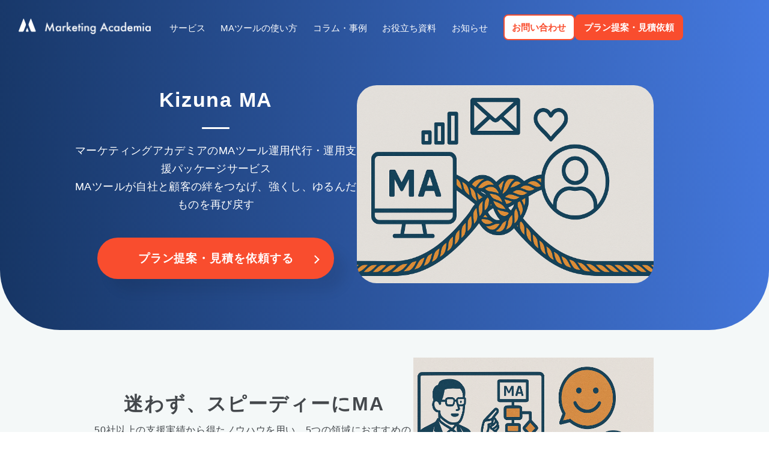

--- FILE ---
content_type: text/html; charset=UTF-8
request_url: https://mkt-ac.jp/service/ma-support/
body_size: 17573
content:
<!doctype html><html lang="ja"><head>
    <meta charset="utf-8">
    <title>Kizuna MA | MAツール運用代行・運用支援 | Marketing Academia</title>
    <link rel="shortcut icon" href="https://mkt-ac.jp/hubfs/mark-square.png">
    <meta name="description" content="Marketing AcademiaのMAツールの運用代行・運用支援サービスです。マーケティングオートメーションをフル活用するため、5つの領域でノウハウを集約した施策を提供し、迷わずスピーディーに貴社のMAツールを活性化させます。">
    
    
    
    
    
    <meta name="viewport" content="width=device-width, initial-scale=1">

    
    <meta property="og:description" content="Marketing AcademiaのMAツールの運用代行・運用支援サービスです。マーケティングオートメーションをフル活用するため、5つの領域でノウハウを集約した施策を提供し、迷わずスピーディーに貴社のMAツールを活性化させます。">
    <meta property="og:title" content="Kizuna MA | MAツール運用代行・運用支援 | Marketing Academia">
    <meta name="twitter:description" content="Marketing AcademiaのMAツールの運用代行・運用支援サービスです。マーケティングオートメーションをフル活用するため、5つの領域でノウハウを集約した施策を提供し、迷わずスピーディーに貴社のMAツールを活性化させます。">
    <meta name="twitter:title" content="Kizuna MA | MAツール運用代行・運用支援 | Marketing Academia">

    

    
    <style>
a.cta_button{-moz-box-sizing:content-box !important;-webkit-box-sizing:content-box !important;box-sizing:content-box !important;vertical-align:middle}.hs-breadcrumb-menu{list-style-type:none;margin:0px 0px 0px 0px;padding:0px 0px 0px 0px}.hs-breadcrumb-menu-item{float:left;padding:10px 0px 10px 10px}.hs-breadcrumb-menu-divider:before{content:'›';padding-left:10px}.hs-featured-image-link{border:0}.hs-featured-image{float:right;margin:0 0 20px 20px;max-width:50%}@media (max-width: 568px){.hs-featured-image{float:none;margin:0;width:100%;max-width:100%}}.hs-screen-reader-text{clip:rect(1px, 1px, 1px, 1px);height:1px;overflow:hidden;position:absolute !important;width:1px}
</style>

<link rel="stylesheet" href="https://mkt-ac.jp/hubfs/hub_generated/template_assets/1/154263033436/1764209862262/template_main.min.css">
<link rel="stylesheet" href="https://mkt-ac.jp/hubfs/hub_generated/template_assets/1/154262765420/1740612215880/template_theme-overrides.min.css">
<link rel="stylesheet" href="https://mkt-ac.jp/hubfs/hub_generated/module_assets/1/154261065827/1740821424980/module_header.min.css">

  <style>
    #hs_cos_wrapper_header header {
  z-index:3;
  padding:0;
}

#hs_cos_wrapper_header .header-inner>a { margin-top:-5px; }

#hs_cos_wrapper_header #header_nav .hs-menu-depth-1 a {
  color:#FFFFFF;
  font-size:15px;
  display:block;
  border-bottom:5px solid transparent;
  padding-bottom:30px;
  margin-right:2vw;
}

#hs_cos_wrapper_header .h-company-logo { display:none; }

#hs_cos_wrapper_header .show-menu {
  background-color:#fff;
  box-shadow:0px 3px 6px #00000029;
}

#hs_cos_wrapper_header .show-menu nav a { color:#44484C !important; }

#hs_cos_wrapper_header #header_nav {
  display:flex;
  width:75%;
  justify-content:end;
  min-width:655px;
  margin-right:3%;
  min-width:655px;
  gap:0;
}

#hs_cos_wrapper_header #header_nav .hs-menu-wrapper ul { justify-content:end; }

#hs_cos_wrapper_header #header_nav .hs-item-has-children ul {
  width:100%;
  background:#fff;
  padding:40px 12%;
}

#hs_cos_wrapper_header #header_nav ul li,
#hs_cos_wrapper_header #header_nav .hs-menu-depth-1 ul li { position:unset; }

#hs_cos_wrapper_header #header_nav .h-active>a {
  color:#1279C4 !important;
  border-bottom:5px solid #1279C4;
}

#hs_cos_wrapper_header #header_nav .hs-menu-depth-1:nth-child(2)>ul,
#hs_cos_wrapper_header #header_nav .hs-menu-depth-1:nth-child(3)>ul {
  display:flex !important;
  flex-direction:row;
  flex-wrap:wrap;
  justify-content:start;
}

#hs_cos_wrapper_header #header_nav .hs-menu-depth-1:nth-child(2)>ul li,
#hs_cos_wrapper_header #header_nav .hs-menu-depth-1:nth-child(3)>ul li { width:33%; }

#hs_cos_wrapper_header #header_nav .hs-menu-depth-2 ul {
  flex-direction:row;
  justify-content:start;
  position:unset;
  padding:0;
  opacity:1;
}

#hs_cos_wrapper_header #header_nav .hs-menu-depth-2>a {
  display:flex;
  font-size:16px;
  letter-spacing:0.32px;
  font-weight:bold;
  line-height:1;
  color:#44484C;
  padding-bottom:20px;
}

#hs_cos_wrapper_header #header_nav .hs-menu-depth-2>a::after {
  content:"";
  display:block;
  width:10.5px;
  height:10.5px;
  border-top:2px solid #44484C;
  border-left:2px solid #44484C;
  transform:rotate(135deg) translate(0,-6px);
}

#hs_cos_wrapper_header #header_nav .hs-menu-depth-3>a {
  display:flex;
  align-items:center;
  font-size:14px;
  color:#44484C;
  letter-spacing:0.28px;
  line-height:1;
}

#hs_cos_wrapper_header #header_nav .hs-menu-depth-3>a::before {
  content:"";
  display:block;
  width:8px;
  height:2px;
  background-color:#1279C4;
  margin:0 8px;
}

#hs_cos_wrapper_header #header_nav .hs-menu-depth-2>a:hover,
#hs_cos_wrapper_header #header_nav .hs-menu-depth-3>a:hover {
  text-decoration:underline;
  transition:.3s;
}

#hs_cos_wrapper_header .sp-nav { display:none; }

#hs_cos_wrapper_header .header-acitve { background-color:#fff; }

#hs_cos_wrapper_header .header-acitve a { color:#44484C !important; }

#hs_cos_wrapper_header .header-cta-btn {
  display:flex;
  align-items:start;
  margin-top:-12px;
  gap:12px;
}

#hs_cos_wrapper_header .header-cta-btn a {
  font-size:15px;
  line-height:1;
  font-weight:bold;
  display:block;
  height:fit-content;
  width:auto;
  padding:12px 1vw;
  white-space:nowrap;
  border-radius:8px;
}

#hs_cos_wrapper_header .header-cta-btn a:first-child {
  background:#fff;
  color:#F94D2E !important;
  border:2px solid #F94D2E;
}

#hs_cos_wrapper_header .header-cta-btn a:last-child {
  background:#F94D2E;
  color:#fff !important;
  border:2px solid #F94D2E;
}

@media (max-width:768px) {
  #hs_cos_wrapper_header .header-acitve { padding-bottom:30px; }

  #hs_cos_wrapper_header .header-inner>a { margin-top:0; }

  #hs_cos_wrapper_header .header-acitve .hamburger-menu span { background-color:#003366; }

  #hs_cos_wrapper_header #header_nav { display:none; }

  #hs_cos_wrapper_header .hamburger-menu--open span { background-color:#003366; }

  #hs_cos_wrapper_header .sp-nav .hs-menu-wrapper ul,
  #hs_cos_wrapper_header .sp-nav>ul li,
  #hs_cos_wrapper_header .sp-nav .hs-menu-depth-1,
  #hs_cos_wrapper_header .sp-nav .hs-menu-depth-2,
  #hs_cos_wrapper_header .sp-nav .hs-menu-depth-1 ul a,
  #hs_cos_wrapper_header .sp-nav .hs-menu-depth-2 ul a {
    flex-wrap:nowrap;
    box-sizing:unset;
  }

  #hs_cos_wrapper_header .sp-nav .hs-menu-depth-1>a {
    font-weight:bold;
    font-size:18px;
    display:block;
    letter-spacing:0.35px;
    color:#44484C;
    line-height:1;
    padding:22.5px 5.1%;
    border-bottom:1px solid #F0F0F0;
    position:relative;
    width:100%;
    background-color:#fff;
  }

  #hs_cos_wrapper_header .sp-nav .hs-menu-depth-1>ul { display:none; }

  #hs_cos_wrapper_header .sp-nav .hs-menu-depth-2>a,
  #hs_cos_wrapper_header .sp-nav .hs-menu-depth-3>a {
    display:block;
    font-size:16px;
    color:#44484C;
    line-height:1;
    letter-spacing:0.32px;
    position:relative;
    background-color:#fff;
    width:89.8%;
  }

  #hs_cos_wrapper_header .sp-nav .hs-menu-depth-2>a {
    font-weight:bold;
    padding:17.5px 5.1%;
    border-bottom:1px solid #F0F0F0;
  }

  #hs_cos_wrapper_header .sp-nav .hs-menu-depth-1:nth-child(1)>a::before,
  #hs_cos_wrapper_header .sp-nav .hs-menu-depth-1:nth-child(2)>a::before,
  #hs_cos_wrapper_header .sp-nav .hs-menu-depth-1:nth-child(3)>a::before {
    content:'';
    display:inline-block;
    width:10px;
    height:2px;
    background-color:#44484C;
    position:absolute;
    right:5.1%;
    top:50%;
    transform:translateY(-50%);
    transition:opacity .3s;
  }

  #hs_cos_wrapper_header .sp-nav .hs-menu-depth-1:nth-child(1)>a::after,
  #hs_cos_wrapper_header .sp-nav .hs-menu-depth-1:nth-child(2)>a::after,
  #hs_cos_wrapper_header .sp-nav .hs-menu-depth-1:nth-child(3)>a::after {
    content:'';
    display:inline-block;
    width:10px;
    height:2px;
    background-color:#44484C;
    position:absolute;
    right:5.1%;
    top:50%;
    transform:translateY(-50%) rotate(90deg);
    transition:transform 1s;
  }

  #hs_cos_wrapper_header .sp-nav .hs-menu-depth-1:nth-child(1)>a.show::before,
  #hs_cos_wrapper_header .sp-nav .hs-menu-depth-1:nth-child(2)>a.show::before,
  #hs_cos_wrapper_header .sp-nav .hs-menu-depth-1:nth-child(3)>a.show::before { opacity:0; }

  #hs_cos_wrapper_header .sp-nav .hs-menu-depth-1:nth-child(1)>a.show::after,
  #hs_cos_wrapper_header .sp-nav .hs-menu-depth-1:nth-child(2)>a.show::after,
  #hs_cos_wrapper_header .sp-nav .hs-menu-depth-1:nth-child(3)>a.show::after { transform:translateY(-50%) rotate(180deg); }

  #hs_cos_wrapper_header .sp-nav .hs-menu-depth-1:nth-child(4)>a::after,
  #hs_cos_wrapper_header .sp-nav .hs-menu-depth-1:nth-child(5)>a::after,
  #hs_cos_wrapper_header .sp-nav .hs-menu-depth-1:nth-child(6)>a::after,
  #hs_cos_wrapper_header .sp-nav .hs-menu-depth-2>a::after {
    content:"";
    display:block;
    width:11.2px;
    height:11.2px;
    border-top:2px solid #44484C;
    border-left:2px solid #44484C;
    position:absolute;
    transform:rotate(135deg) translate(-50%,0%);
    top:50%;
    right:6.6%;
  }

  #hs_cos_wrapper_header .sp-nav .hs-menu-depth-2>ul {
    padding:14.5px 0;
    border-bottom:1px solid #F0F0F0;
  }

  #hs_cos_wrapper_header .sp-nav .hs-menu-depth-3>a {
    padding:0 5.1% 10px;
    display:flex;
    gap:5px;
    line-height:24px;
  }

  #hs_cos_wrapper_header .sp-nav .hs-menu-depth-3>a::before {
    content:"-";
    color:#1279C4;
    font-size:22px;
    font-weight:bold;
    margin-left:5px;
    line-height:1;
  }

  #hs_cos_wrapper_header .sp-btn-wrap { padding:24.5px 5.1% 60px; }

  #hs_cos_wrapper_header .sp-nav .sp-btn-wrap a {
    display:inline-block;
    position:relative;
    text-decoration:none;
    font-weight:bold;
    font-style:normal;
    color:#FFFFFF !important;
    font-size:17px;
    background-color:#F94D2E;
    border-radius:100px;
    padding:20px 0;
    text-align:center;
    width:100%;
  }

  #hs_cos_wrapper_header .sp-btn-wrap a::after {
    border-left:2px solid #FFFFFF;
    border-top:2px solid #FFFFFF;
    content:"";
    display:block;
    height:10px;
    position:absolute;
    right:22.5px;
    top:50%;
    transform:rotate(135deg) translate(-50%);
    width:10px;
    box-shadow:20px 20px 20px #00000014;
  }
}

  </style>


  <style>
    #hs_cos_wrapper_dnd_area-dnd_partial-1-module-1 .main-visual {
  border-radius:0 0 100px 100px;
  padding:142px 0 78px;
  background:linear-gradient(263deg,#4579DF,#163564);
  position:relative;
  z-index:1;
}

#hs_cos_wrapper_dnd_area-dnd_partial-1-module-1 .main-visual .container {
  position:relative;
  text-align:center;
}

#hs_cos_wrapper_dnd_area-dnd_partial-1-module-1 .main-visual .container .img-wrap {
  flex-basis:48%;
  max-height:330px;
}

#hs_cos_wrapper_dnd_area-dnd_partial-1-module-1 .main-visual .container div:first-child { flex-basis:45.5%; }

#hs_cos_wrapper_dnd_area-dnd_partial-1-module-1 .main-visual .container .img-wrap,
#hs_cos_wrapper_dnd_area-dnd_partial-1-module-1 .main-visual .container .img-wrap img { border-radius:33px; }

#hs_cos_wrapper_dnd_area-dnd_partial-1-module-1 .main-visual .richtext { margin-bottom:20px; }

#hs_cos_wrapper_dnd_area-dnd_partial-1-module-1 .main-visual p { margin-bottom:0; }

#hs_cos_wrapper_dnd_area-dnd_partial-1-module-1 .main-visual p,
#hs_cos_wrapper_dnd_area-dnd_partial-1-module-1 .main-visual .richtext {
  text-decoration:none;
  font-weight:normal;
  font-style:normal;
  color:#FFFFFF;
  font-size:18px;
  letter-spacing:0.36px;
  line-height:30px;
}

#hs_cos_wrapper_dnd_area-dnd_partial-1-module-1 .main-visual h1 {
  text-decoration:none;
  font-weight:bold;
  font-style:normal;
  color:#FFFFFF;
  font-size:34px;
  display:inline-block;
  line-height:48px;
  letter-spacing:1.7px;
  margin-bottom:21.5px;
}

#hs_cos_wrapper_dnd_area-dnd_partial-1-module-1 .main-visual h1::after {
  content:"";
  display:block;
  width:46px;
  height:3px;
  border-radius:10px;
  background-color:#FFFFFF;
  margin:21.5px auto 0;
}

#hs_cos_wrapper_dnd_area-dnd_partial-1-module-1 .main-visual .btn-wrap a {
  text-decoration:none;
  font-weight:bold;
  font-style:normal;
  color:#FFFFFF;
  font-size:19px;
  background-color:#F94D2E;
  box-shadow:20px 20px 20px #00000014;
  line-height:1;
  letter-spacing:0.95px;
  width:394px;
  transition:.3s;
}

#hs_cos_wrapper_dnd_area-dnd_partial-1-module-1 .main-visual .btn-wrap a:hover {
  box-shadow:5px 5px 20px #00000040;
  background-color:#FF8D79;
  transition:0.3s;
  opacity:1;
}

#hs_cos_wrapper_dnd_area-dnd_partial-1-module-1 .main-visual-flexbox {
  display:flex;
  gap:4.47%;
}

#hs_cos_wrapper_dnd_area-dnd_partial-1-module-1 .main-visual .main-visual-flexbox p { margin-bottom:40px; }

#hs_cos_wrapper_dnd_area-dnd_partial-1-module-1 .img-wrap img {
  width:100%;
  height:100%;
}

@media (max-width:768px) {
  #hs_cos_wrapper_dnd_area-dnd_partial-1-module-1 .main-visual {
    border-radius:0 0 60px 60px;
    padding:89px 5.1% 49px;
  }

  #hs_cos_wrapper_dnd_area-dnd_partial-1-module-1 .main-visual .container {
    max-width:380px;
    flex-direction:column;
  }

  #hs_cos_wrapper_dnd_area-dnd_partial-1-module-1 .main-visual .container .img-wrap {
    flex-basis:unset;
    width:100%;
  }

  #hs_cos_wrapper_dnd_area-dnd_partial-1-module-1 .main-visual .container div:first-child { flex-basis:unset; }

  #hs_cos_wrapper_dnd_area-dnd_partial-1-module-1 .main-visual p,
  #hs_cos_wrapper_dnd_area-dnd_partial-1-module-1 .main-visual .richtext {
    font-size:16px;
    letter-spacing:0.32px;
    line-height:28px;
    padding:0 1.2%;
  }

  #hs_cos_wrapper_dnd_area-dnd_partial-1-module-1 .main-visual h1 {
    font-size:30px;
    letter-spacing:0.9px;
    line-height:40px;
    margin-bottom:19.5px;
    text-align:center;
    width:100%;
  }

  #hs_cos_wrapper_dnd_area-dnd_partial-1-module-1 .main-visual h1::after { margin:13.5px auto 0; }

  #hs_cos_wrapper_dnd_area-dnd_partial-1-module-1 .main-visual .btn-wrap a {
    font-size:17px;
    letter-spacing:0.85px;
    width:100%;
  }

  #hs_cos_wrapper_dnd_area-dnd_partial-1-module-1 .main-visual .img-wrap { margin:20px 0 -29px; }
}

  </style>

<link rel="stylesheet" href="https://mkt-ac.jp/hubfs/hub_generated/module_assets/1/154706891521/1740821435903/module_text-img-block.min.css">

  <style>
    #hs_cos_wrapper_dnd_area-dnd_partial-2-module-1 .text-img-block { background-color:#F4F8F8; }

#hs_cos_wrapper_dnd_area-dnd_partial-2-module-1 .text-img-block .img-field img {
  display:block;
  width:100%;
}

#hs_cos_wrapper_dnd_area-dnd_partial-2-module-1 .text-img-block .flexbox { align-items:center; }

#hs_cos_wrapper_dnd_area-dnd_partial-2-module-1 .text-img-block .text-field h2 {
  text-decoration:none;
  font-weight:bold;
  font-style:normal;
  color:#44484C;
  font-size:32px;
  line-height:60px;
  letter-spacing:1.9px;
}

#hs_cos_wrapper_dnd_area-dnd_partial-2-module-1 .text-img-block .text-field p {
  color:#44484C;
  font-size:16px;
  letter-spacing:0.6px;
  line-height:28px;
  margin-bottom:0;
}

#hs_cos_wrapper_dnd_area-dnd_partial-2-module-1 .text-img-block {
  padding:146px 12.3vw 50px;
  border-radius:unset;
}

#hs_cos_wrapper_dnd_area-dnd_partial-2-module-1 .text-img-block .flexbox {
  gap:40px;
  align-items:center;
}

#hs_cos_wrapper_dnd_area-dnd_partial-2-module-1 .text-img-block .text-field { width:55%; }

#hs_cos_wrapper_dnd_area-dnd_partial-2-module-1 .text-img-block .text-field h2 { text-align:center; }

#hs_cos_wrapper_dnd_area-dnd_partial-2-module-1 .text-img-block .img-field {
  width:42%;
  max-width:400px;
}

@media (max-width:768px) {
  #hs_cos_wrapper_dnd_area-dnd_partial-2-module-1 .text-img-block {
    padding:60px 5.1% 130px;
    position:relative;
    border-radius:30px 30px 100px 100px;
  }

  #hs_cos_wrapper_dnd_area-dnd_partial-2-module-1 .text-img-block .text-field,
  #hs_cos_wrapper_dnd_area-dnd_partial-2-module-1 .text-img-block .img-field { width:100%; }

  #hs_cos_wrapper_dnd_area-dnd_partial-2-module-1 .text-img-block .img-field {
    position:absolute;
    left:-5.1%;
    bottom:-80px;
    width:125%;
    max-width:550px;
  }

  #hs_cos_wrapper_dnd_area-dnd_partial-2-module-1 .text-img-block .text-field h2 {
    font-size:28px;
    letter-spacing:1.5px;
    line-height:48px;
    margin-bottom:26px;
  }

  #hs_cos_wrapper_dnd_area-dnd_partial-2-module-1 .text-img-block .text-field p {
    font-size:16px;
    letter-spacing:0.48px;
    line-height:30px;
    margin-bottom:40px;
  }

  #hs_cos_wrapper_dnd_area-dnd_partial-2-module-1 .text-img-block .img-field img { width:100%; }

  #hs_cos_wrapper_dnd_area-dnd_partial-2-module-1 .text-img-block {
    margin-top:-100px;
    padding:146px 5.1% 60px;
    border-radius:unset;
  }

  #hs_cos_wrapper_dnd_area-dnd_partial-2-module-1 .text-img-block .flexbox {
    gap:30px;
    flex-direction:column;
  }

  #hs_cos_wrapper_dnd_area-dnd_partial-2-module-1 .text-img-block .img-field {
    position:relative;
    left:0;
    top:0;
    width:100%;
  }

  #hs_cos_wrapper_dnd_area-dnd_partial-2-module-1 .text-img-block .text-field p { margin-bottom:0; }
}

  </style>


  <style>
    #hs_cos_wrapper_dnd_area-dnd_partial-3-module-2 .heading-wrap { text-align:center; }

#hs_cos_wrapper_dnd_area-dnd_partial-3-module-2 .heading-wrap div {
  text-decoration:none;
  font-weight:bold;
  font-style:normal;
  color:#a6a9ac;
  font-size:19px;
  letter-spacing:0.95px;
  line-height:1;
  margin-bottom:15px;
}

#hs_cos_wrapper_dnd_area-dnd_partial-3-module-2 .heading-wrap h2 {
  text-decoration:none;
  font-weight:bold;
  font-style:normal;
  color:#44484c;
  font-size:32px;
  letter-spacing:1.6px;
  line-height:50px;
  margin-bottom:0;
}

#hs_cos_wrapper_dnd_area-dnd_partial-3-module-2 .heading-wrap h2 span { color:#1279C4; }

@media (max-width:768px) {
  #hs_cos_wrapper_dnd_area-dnd_partial-3-module-2 .heading-wrap { padding:0 5.1%; }

  #hs_cos_wrapper_dnd_area-dnd_partial-3-module-2 .heading-wrap div {
    font-size:14px;
    letter-spacing:0.7px;
    line-height:24px;
    margin-bottom:10px;
  }

  #hs_cos_wrapper_dnd_area-dnd_partial-3-module-2 .heading-wrap h2 {
    font-size:28px;
    letter-spacing:0.84px;
    line-height:40px;
  }
}

  </style>

<link rel="stylesheet" href="https://mkt-ac.jp/hubfs/hub_generated/module_assets/1/154706891445/1740821434230/module_cards-3.min.css">

  <style>
    #hs_cos_wrapper_dnd_area-dnd_partial-3-module-3 .cards-3 {}

#hs_cos_wrapper_dnd_area-dnd_partial-3-module-3 .cards-3 .flexbox {
  flex-wrap:wrap;
  gap:40px 2.2%;
}

#hs_cos_wrapper_dnd_area-dnd_partial-3-module-3 .card-text {
  text-decoration:none;
  font-weight:bold;
  font-style:normal;
  color:#44484c;
  font-size:40px;
  text-align:center;
}

#hs_cos_wrapper_dnd_area-dnd_partial-3-module-3 .card-description {
  text-align:center;
  text-decoration:none;
  font-weight:bold;
  font-style:normal;
  color:#44484c;
  font-size:18px;
  letter-spacing:0.9px;
  margin-top:18px;
}

#hs_cos_wrapper_dnd_area-dnd_partial-3-module-3 .cards3_wrap { width:31.84%; }

#hs_cos_wrapper_dnd_area-dnd_partial-3-module-3 .cards3_wrap .card {
  display:flex;
  align-items:center;
  justify-content:center;
  border-radius:33px;
}

#hs_cos_wrapper_dnd_area-dnd_partial-3-module-3 .cards3_wrap .card p {
  color:#44484c;
  font-size:25px;
  line-height:40px;
  margin:0;
}

#hs_cos_wrapper_dnd_area-dnd_partial-3-module-3 .cards3_wrap .card img {
  width:100%;
  height:100%;
  border-radius:33px;
}

#hs_cos_wrapper_dnd_area-dnd_partial-3-module-3 .cards3_wrap .card .logo {
  width:60.37%;
  height:92%;
  border-radius:unset;
  margin:12px 0;
}

@media (max-width:768px) {
  #hs_cos_wrapper_dnd_area-dnd_partial-3-module-3 .cards-3 { padding:0 5.1%; }

  #hs_cos_wrapper_dnd_area-dnd_partial-3-module-3 .cards-3 .flexbox {
    flex-direction:column;
    gap:22px;
  }

  #hs_cos_wrapper_dnd_area-dnd_partial-3-module-3 .cards3_wrap { width:100%; }

  #hs_cos_wrapper_dnd_area-dnd_partial-3-module-3 .horizonal {
    display:flex;
    align-items:center;
    gap:13px;
  }

  #hs_cos_wrapper_dnd_area-dnd_partial-3-module-3 .horizonal .card img { border-radius:8px; }

  #hs_cos_wrapper_dnd_area-dnd_partial-3-module-3 .horizonal .card {
    width:162px !important;
    height:108px !important;
  }

  #hs_cos_wrapper_dnd_area-dnd_partial-3-module-3 .horizonal .card-description {
    margin:0;
    width:50%;
    text-align:left;
  }
}

  </style>


  <style>
    #hs_cos_wrapper_dnd_area-dnd_partial-3-module-4 .step-block-wrap {
  gap:6.1%;
  padding:60px 0 100px;
  border-top:3px dotted rgba(67,72,76,0.5);
}

#hs_cos_wrapper_dnd_area-dnd_partial-3-module-4 .show-description { padding-bottom:50px; }

#hs_cos_wrapper_dnd_area-dnd_partial-3-module-4 .step-block-top {
  gap:3vw;
  align-items:center;
}

#hs_cos_wrapper_dnd_area-dnd_partial-3-module-4 .step-block-text-field,
#hs_cos_wrapper_dnd_area-dnd_partial-3-module-4 .step-block-img-field { width:50%; }

#hs_cos_wrapper_dnd_area-dnd_partial-3-module-4 .step-block-img-field img {
  width:100%;
  height:100%;
  max-height:330px;
  border-radius:33px;
}

#hs_cos_wrapper_dnd_area-dnd_partial-3-module-4 .step-block-text-field p {
  text-decoration:none;
  font-weight:normal;
  font-style:normal;
  color:#44484c;
  font-size:16px;
  letter-spacing:0.64px;
  line-height:28px;
  margin:0;
}

#hs_cos_wrapper_dnd_area-dnd_partial-3-module-4 .step-block-text-field div {
  color:#1279c4;
  font-size:90px;
  line-height:1;
  margin-bottom:20px;
}

#hs_cos_wrapper_dnd_area-dnd_partial-3-module-4 .step-block-text-field h2 {
  text-decoration:none;
  font-weight:bold;
  font-style:normal;
  color:#1279c4;
  font-size:32px;
  margin:0 0 25px;
  line-height:48px;
}

#hs_cos_wrapper_dnd_area-dnd_partial-3-module-4 .step-block-text-field .horizontal-bar::before {
  content:"";
  width:22px;
  height:4px;
  border-radius:8px;
  background-color:#1279C4;
  vertical-align:middle;
  display:inline-block;
  margin-bottom:4px;
  margin-right:15px;
}

#hs_cos_wrapper_dnd_area-dnd_partial-3-module-4 .step-block-cards { gap:4.1%; }

#hs_cos_wrapper_dnd_area-dnd_partial-3-module-4 .step-block-cards>div { width:47.95%; }

#hs_cos_wrapper_dnd_area-dnd_partial-3-module-4 .step-block-cards img {
  width:100%;
  height:206px;
  margin-bottom:18px;
  border-radius:33px;
}

#hs_cos_wrapper_dnd_area-dnd_partial-3-module-4 .step-block-cards p {
  letter-spacing:0.64px;
  line-height:28px;
  margin:0;
}

#hs_cos_wrapper_dnd_area-dnd_partial-3-module-4 .logo {
  padding:17px 0;
  text-align:center;
  background-color:#F4F8F8;
  border-radius:33px;
}

#hs_cos_wrapper_dnd_area-dnd_partial-3-module-4 .logo img {
  width:60.73%;
  height:auto;
}

#hs_cos_wrapper_dnd_area-dnd_partial-3-module-4 .even { flex-direction:row-reverse; }

#hs_cos_wrapper_dnd_area-dnd_partial-3-module-4 .step-block-bottom h4 {
  text-decoration:none;
  font-weight:bold;
  font-style:normal;
  color:#44484c;
  font-size:20px;
  margin-bottom:40px;
  letter-spacing:1px;
  line-height:31px;
}

#hs_cos_wrapper_dnd_area-dnd_partial-3-module-4 .step-block-bottom-row {
  display:flex;
  gap:4%;
  padding-bottom:80px;
}

#hs_cos_wrapper_dnd_area-dnd_partial-3-module-4 .step-block-bottom-block {
  display:flex;
  gap:20px;
  width:48%;
}

#hs_cos_wrapper_dnd_area-dnd_partial-3-module-4 .step-block-bottom-block img {
  border-radius:10px;
  width:55%;
}

#hs_cos_wrapper_dnd_area-dnd_partial-3-module-4 .step-block-bottom-block div {
  color:#44484c;
  font-size:16px;
  letter-spacing:0.64px;
  line-height:31px;
}

@media (max-width:768px) {
  #hs_cos_wrapper_dnd_area-dnd_partial-3-module-4 .step-block {
    border-radius:50px 50px 0 0;
    padding:45px 5.1% 0;
  }

  #hs_cos_wrapper_dnd_area-dnd_partial-3-module-4 .step-block-wrap {
    flex-direction:column-reverse;
    padding:45px 0 0;
  }

  #hs_cos_wrapper_dnd_area-dnd_partial-3-module-4 .step-block-top { flex-direction:column-reverse; }

  #hs_cos_wrapper_dnd_area-dnd_partial-3-module-4 .step-block-text-field,
  #hs_cos_wrapper_dnd_area-dnd_partial-3-module-4 .step-block-img-field { width:100%; }

  #hs_cos_wrapper_dnd_area-dnd_partial-3-module-4 .step-block-img-field img { border-radius:8px; }

  #hs_cos_wrapper_dnd_area-dnd_partial-3-module-4 .step-block-text-field div { font-size:80px; }

  #hs_cos_wrapper_dnd_area-dnd_partial-3-module-4 .step-block-text-field h2 {
    font-size:28px;
    margin:22px 0;
    line-height:38px;
  }

  #hs_cos_wrapper_dnd_area-dnd_partial-3-module-4 .step-block-text-field .horizontal-bar::before { width:19px; }

  #hs_cos_wrapper_dnd_area-dnd_partial-3-module-4 .step-block-text-field p {
    font-size:16px;
    letter-spacing:0.48px;
    line-height:28px;
  }

  #hs_cos_wrapper_dnd_area-dnd_partial-3-module-4 .step-block-cards {
    flex-direction:column;
    gap:22px;
  }

  #hs_cos_wrapper_dnd_area-dnd_partial-3-module-4 .step-block-cards>div { width:100%; }

  #hs_cos_wrapper_dnd_area-dnd_partial-3-module-4 .step-block-cards img {
    height:140px;
    margin-bottom:12px;
    border-radius:8px;
  }

  #hs_cos_wrapper_dnd_area-dnd_partial-3-module-4 .step-block-cards p { line-height:28px; }

  #hs_cos_wrapper_dnd_area-dnd_partial-3-module-4 .step-block-bottom { margin-top:45px; }

  #hs_cos_wrapper_dnd_area-dnd_partial-3-module-4 .step-block-bottom h4 {
    font-size:20px;
    margin-bottom:28px;
    letter-spacing:0.8px;
    line-height:28px;
  }

  #hs_cos_wrapper_dnd_area-dnd_partial-3-module-4 .step-block-bottom-row {
    flex-direction:column;
    gap:22px;
    padding-bottom:0;
  }

  #hs_cos_wrapper_dnd_area-dnd_partial-3-module-4 .step-block-bottom-block {
    width:100%;
    gap:13px;
  }

  #hs_cos_wrapper_dnd_area-dnd_partial-3-module-4 .step-block-bottom-block img { width:48.22%; }

  #hs_cos_wrapper_dnd_area-dnd_partial-3-module-4 .step-block-bottom-block div { line-height:28px; }
}

  </style>


  <style>
    #hs_cos_wrapper_dnd_area-dnd_partial-3-module-5 .button-wrapper { text-align:center; }

#hs_cos_wrapper_dnd_area-dnd_partial-3-module-5 .button-wrapper a {
  font-style:normal;
  font-weight:bold;
  text-decoration:none;
  color:#fff;
  font-size:20px;
  display:inline-block;
  border-radius:100px;
  box-shadow:20px 20px 20px #00000014;
  background-color:#F94D2E;
  border:3px solid #F94D2E;
  box-sizing:border-box;
  letter-spacing:1px;
  padding:25px 0;
  position:relative;
  text-align:center;
  width:560px;
  transition:0.3s;
}

#hs_cos_wrapper_dnd_area-dnd_partial-3-module-5 .button-wrapper a:hover {
  box-shadow:5px 5px 20px #00000040;
  border:3px solid #F94D2E;
  transition:0.3s;
  opacity:0.6;
}

#hs_cos_wrapper_dnd_area-dnd_partial-3-module-5 .button-wrapper a::after {
  border-left:2px solid #fff;
  border-top:2px solid #fff;
  content:"";
  display:block;
  height:10px;
  position:absolute;
  right:41px;
  top:50%;
  transform:rotate(135deg) translate(-50%);
  width:10px;
}

@media (max-width:768px) {
  #hs_cos_wrapper_dnd_area-dnd_partial-3-module-5 .button-wrapper a {
    font-size:17px;
    background-color:#F94D2E;
    border:2px solid #F94D2E;
    letter-spacing:0.85px;
    padding:19px 0;
    width:89.8%;
    margin:0 5.1%;
  }

  #hs_cos_wrapper_dnd_area-dnd_partial-3-module-5 .button-wrapper a::after { right:6.87%; }
}

  </style>


  <style>
    #hs_cos_wrapper_dnd_area-dnd_partial-4-module-1 .cards-section {
  background-color:#F4F8F8;
  border-radius:100px;
  padding:120px 0;
}

#hs_cos_wrapper_dnd_area-dnd_partial-4-module-1 .cards-section .heading { text-align:center; }

#hs_cos_wrapper_dnd_area-dnd_partial-4-module-1 .heading div {
  color:#a6a9ac;
  font-size:19px;
  letter-spacing:0.95px;
  line-height:1;
  margin-bottom:15px;
}

#hs_cos_wrapper_dnd_area-dnd_partial-4-module-1 .heading h2 {
  color:#44484c;
  font-size:32px;
  letter-spacing:1.2px;
  line-height:1;
  margin-bottom:60px;
}

#hs_cos_wrapper_dnd_area-dnd_partial-4-module-1 .heading span { color:#1279C4; }

#hs_cos_wrapper_dnd_area-dnd_partial-4-module-1 .cards-section-items {
  flex-wrap:wrap;
  justify-content:stretch;
  gap:23px;
}

#hs_cos_wrapper_dnd_area-dnd_partial-4-module-1 .cards-section-items .item {
  box-shadow:8px 8px 20px #00000014;
  border-radius:8px;
  background:#fff;
  padding:40px 1.75%;
  width:23%;
}

#hs_cos_wrapper_dnd_area-dnd_partial-4-module-1 .cards-section-items .item .img-wrap {
  background-color:#F4F8F8;
  width:140px;
  height:140px;
  border-radius:80px;
  margin:0 auto;
}

#hs_cos_wrapper_dnd_area-dnd_partial-4-module-1 .cards-section-items .item .img-wrap img {
  width:100%;
  height:100%;
}

#hs_cos_wrapper_dnd_area-dnd_partial-4-module-1 .cards-section-items .item h3 {
  margin:20px 0;
  display:flex;
  justify-content:center;
  align-items:center;
  text-align:center;
  text-decoration:none;
  font-weight:bold;
  font-style:normal;
  color:#44484c;
  font-size:20px;
  letter-spacing:1px;
  line-height:31px;
}

#hs_cos_wrapper_dnd_area-dnd_partial-4-module-1 .cards-section-items .item div:nth-child(2),
#hs_cos_wrapper_dnd_area-dnd_partial-4-module-1 .cards-section-items .item div:nth-child(2)>* {
  color:#44484c;
  font-size:16px;
  line-height:28px;
}

#hs_cos_wrapper_dnd_area-dnd_partial-4-module-1 .cards-section-wrap .bottom-lead {
  margin-top:48px;
  text-align:center;
}

#hs_cos_wrapper_dnd_area-dnd_partial-4-module-1 .cards-section-wrap .bottom-lead,
#hs_cos_wrapper_dnd_area-dnd_partial-4-module-1 .cards-section-wrap .bottom-lead>* {
  text-decoration:none;
  font-weight:bold;
  font-style:normal;
  color:#44484c;
  font-size:20px;
  letter-spacing:1px;
  line-height:31px;
}

@media (max-width:768px) {
  #hs_cos_wrapper_dnd_area-dnd_partial-4-module-1 .cards-section {
    border-radius:50px;
    padding:60px 5.1%;
  }

  #hs_cos_wrapper_dnd_area-dnd_partial-4-module-1 .cards-section .com-m { margin:0; }

  #hs_cos_wrapper_dnd_area-dnd_partial-4-module-1 .heading h2 {
    font-size:28px;
    letter-spacing:0.84px;
    line-height:40px;
    margin-bottom:30px;
  }

  #hs_cos_wrapper_dnd_area-dnd_partial-4-module-1 .heading div {
    font-size:14px;
    letter-spacing:0.7px;
  }

  #hs_cos_wrapper_dnd_area-dnd_partial-4-module-1 .cards-section-items {
    flex-direction:column;
    gap:22px;
  }

  #hs_cos_wrapper_dnd_area-dnd_partial-4-module-1 .item-top {
    display:flex;
    align-items:center;
    gap:13px;
    margin-bottom:12px;
  }

  #hs_cos_wrapper_dnd_area-dnd_partial-4-module-1 .cards-section-items .item {
    width:100%;
    padding:20px 3% 26px;
  }

  #hs_cos_wrapper_dnd_area-dnd_partial-4-module-1 .cards-section-items .item .img-wrap { margin:0; }

  #hs_cos_wrapper_dnd_area-dnd_partial-4-module-1 .cards-section-items .item h3 { width:50%; }

  #hs_cos_wrapper_dnd_area-dnd_partial-4-module-1 .cards-section-items .item h3 {
    margin:0;
    font-size:20px;
  }

  #hs_cos_wrapper_dnd_area-dnd_partial-4-module-1 .cards-section-items .item div:nth-child(2),
  #hs_cos_wrapper_dnd_area-dnd_partial-4-module-1 .cards-section-items .item div:nth-child(2)>* {
    font-size:16px;
    line-height:26px;
    padding:0 6.3%;
  }

  #hs_cos_wrapper_dnd_area-dnd_partial-4-module-1 .cards-section-wrap .bottom-lead { margin-top:18px; }

  #hs_cos_wrapper_dnd_area-dnd_partial-4-module-1 .cards-section-wrap .bottom-lead,
  #hs_cos_wrapper_dnd_area-dnd_partial-4-module-1 .cards-section-wrap .bottom-lead>* {
    font-size:20px;
    letter-spacing:1.2px;
    line-height:31px;
  }
}

  </style>


  <style>
    #hs_cos_wrapper_dnd_area-dnd_partial-5-module-2 .heading-wrap { text-align:center; }

#hs_cos_wrapper_dnd_area-dnd_partial-5-module-2 .heading-wrap div {
  text-decoration:none;
  font-weight:bold;
  font-style:normal;
  color:#a6a9ac;
  font-size:19px;
  letter-spacing:0.95px;
  line-height:1;
  margin-bottom:15px;
}

#hs_cos_wrapper_dnd_area-dnd_partial-5-module-2 .heading-wrap h2 {
  text-decoration:none;
  font-weight:bold;
  font-style:normal;
  color:#44484c;
  font-size:32px;
  letter-spacing:1.6px;
  line-height:50px;
  margin-bottom:0;
}

#hs_cos_wrapper_dnd_area-dnd_partial-5-module-2 .heading-wrap h2 span { color:#1279C4; }

@media (max-width:768px) {
  #hs_cos_wrapper_dnd_area-dnd_partial-5-module-2 .heading-wrap { padding:0 5.1%; }

  #hs_cos_wrapper_dnd_area-dnd_partial-5-module-2 .heading-wrap div {
    font-size:14px;
    letter-spacing:0.7px;
    line-height:24px;
    margin-bottom:10px;
  }

  #hs_cos_wrapper_dnd_area-dnd_partial-5-module-2 .heading-wrap h2 {
    font-size:28px;
    letter-spacing:0.84px;
    line-height:40px;
  }
}

  </style>


  <style>
    #hs_cos_wrapper_dnd_area-dnd_partial-5-module-3 .process-item {
  margin-bottom:10px;
  box-shadow:5px 5px 20px #00000014;
  border-radius:8px;
  align-items:stretch;
  justify-content:center;
}

#hs_cos_wrapper_dnd_area-dnd_partial-5-module-3 .process-item h3 {
  display:flex;
  align-items:center;
  justify-content:center;
  text-align:center;
  text-decoration:none;
  font-weight:bold;
  font-style:normal;
  color:#FFFFFF;
  font-size:20px;
  letter-spacing:1px;
  line-height:28px;
  background-color:#1279C4;
  width:31%;
  padding:24px 40px;
  border-radius:8px 0 0 8px;
}

#hs_cos_wrapper_dnd_area-dnd_partial-5-module-3 .process-item div,
#hs_cos_wrapper_dnd_area-dnd_partial-5-module-3 .process-item div>* {
  color:#44484c;
  font-size:16px;
  letter-spacing:0.48px;
  line-height:28px;
  margin:0;
  width:69%;
  padding:24px 30px;
  border-radius:0 8px 8px 0;
}

#hs_cos_wrapper_dnd_area-dnd_partial-5-module-3 .process .arrow {
  width:12px;
  height:12px;
  border-bottom:3px solid #44484C;
  border-right:3px solid #44484C;
  margin-bottom:10px;
  transform:rotate(45deg);
  position:relative;
  left:15%;
}

@media (max-width:768px) {
  #hs_cos_wrapper_dnd_area-dnd_partial-5-module-3 .process .com-m { margin:0; }

  #hs_cos_wrapper_dnd_area-dnd_partial-5-module-3 .process-wrap { padding:0 5.1%; }

  #hs_cos_wrapper_dnd_area-dnd_partial-5-module-3 .process-item { flex-direction:column; }

  #hs_cos_wrapper_dnd_area-dnd_partial-5-module-3 .process-item h3,
  #hs_cos_wrapper_dnd_area-dnd_partial-5-module-3 .process-item div { width:100%; }

  #hs_cos_wrapper_dnd_area-dnd_partial-5-module-3 .process-item h3 {
    padding:24px 30px;
    border-radius:8px 8px 0 0;
  }

  #hs_cos_wrapper_dnd_area-dnd_partial-5-module-3 .process-item div {
    letter-spacing:0.64px;
    line-height:26px;
    border-radius:0 0 8px 8px;
  }

  #hs_cos_wrapper_dnd_area-dnd_partial-5-module-3 .process .arrow {
    margin-bottom:12px;
    left:50%;
    transform:rotate(45deg) translate(-50%,0px);
  }
}

  </style>


  <style>
    #hs_cos_wrapper_dnd_area-dnd_partial-5-module-4 .button-wrapper { text-align:center; }

#hs_cos_wrapper_dnd_area-dnd_partial-5-module-4 .button-wrapper a {
  font-style:normal;
  font-weight:bold;
  text-decoration:none;
  color:#fff;
  font-size:20px;
  display:inline-block;
  border-radius:100px;
  box-shadow:20px 20px 20px #00000014;
  background-color:#F94D2E;
  border:3px solid #F94D2E;
  box-sizing:border-box;
  letter-spacing:1px;
  padding:25px 0;
  position:relative;
  text-align:center;
  width:560px;
  transition:0.3s;
}

#hs_cos_wrapper_dnd_area-dnd_partial-5-module-4 .button-wrapper a:hover {
  box-shadow:5px 5px 20px #00000040;
  border:3px solid #F94D2E;
  transition:0.3s;
  opacity:0.6;
}

#hs_cos_wrapper_dnd_area-dnd_partial-5-module-4 .button-wrapper a::after {
  border-left:2px solid #fff;
  border-top:2px solid #fff;
  content:"";
  display:block;
  height:10px;
  position:absolute;
  right:41px;
  top:50%;
  transform:rotate(135deg) translate(-50%);
  width:10px;
}

@media (max-width:768px) {
  #hs_cos_wrapper_dnd_area-dnd_partial-5-module-4 .button-wrapper a {
    font-size:17px;
    background-color:#F94D2E;
    border:2px solid #F94D2E;
    letter-spacing:0.85px;
    padding:19px 0;
    width:89.8%;
    margin:0 5.1%;
  }

  #hs_cos_wrapper_dnd_area-dnd_partial-5-module-4 .button-wrapper a::after { right:6.87%; }
}

  </style>


  <style>
    #hs_cos_wrapper_dnd_area-dnd_partial-6-module-1 .case-study {
  background:linear-gradient(111deg,#2AEFFF,#6497FF,#184BFD);
  border-radius:30px 30px 150px 150px;
  padding:120px 0 140px;
  position:relative;
}

#hs_cos_wrapper_dnd_area-dnd_partial-6-module-1 .case-study-heading { text-align:center; }

#hs_cos_wrapper_dnd_area-dnd_partial-6-module-1 .case-study .flexbox {
  flex-wrap:wrap;
  gap:23px 2.2%;
}

#hs_cos_wrapper_dnd_area-dnd_partial-6-module-1 .case-study-items { position:relative; }

#hs_cos_wrapper_dnd_area-dnd_partial-6-module-1 .case-study-items .item {
  border-radius:33px;
  border:6px solid #FFFFFF;
  padding:3%;
  width:31.84%;
}

#hs_cos_wrapper_dnd_area-dnd_partial-6-module-1 .case-study-heading div {
  text-decoration:none;
  font-weight:bold;
  font-style:normal;
  color:#ffffff;
  font-size:19px;
  line-height:1;
  letter-spacing:0.95px;
  margin-bottom:15px;
}

#hs_cos_wrapper_dnd_area-dnd_partial-6-module-1 .case-study-heading h2 {
  text-decoration:none;
  font-weight:bold;
  font-style:normal;
  color:#ffffff;
  font-size:32px;
  line-height:1;
  letter-spacing:1.6px;
  margin-bottom:46px;
}

#hs_cos_wrapper_dnd_area-dnd_partial-6-module-1 .case-study-items .item h3 {
  text-decoration:none;
  font-weight:bold;
  font-style:normal;
  color:#FFFFFF;
  font-size:20px;
  padding-bottom:16px;
  border-bottom:3px solid #fff;
  letter-spacing:1px;
  line-height:1;
  text-align:center;
}

#hs_cos_wrapper_dnd_area-dnd_partial-6-module-1 .case-study-items .item p {
  padding-top:16px;
  color:#FFFFFF;
  font-size:16px;
  line-height:28px;
  letter-spacing:0.8px;
  margin:0;
}

#hs_cos_wrapper_dnd_area-dnd_partial-6-module-1 .case-study img {
  position:absolute;
  width:100%;
  max-width:322px;
  bottom:-175px;
  right:-2.9%;
}

@media (max-width:768px) {
  #hs_cos_wrapper_dnd_area-dnd_partial-6-module-1 .case-study {
    background:linear-gradient(167deg,#2AEFFF,#6497FF,#184BFD);
    border-radius:30px 30px 100px 100px;
    padding:60px 5.1% 180px;
  }

  #hs_cos_wrapper_dnd_area-dnd_partial-6-module-1 .case-study-heading div {
    font-size:14px;
    letter-spacing:0.7px;
    margin-bottom:10px;
  }

  #hs_cos_wrapper_dnd_area-dnd_partial-6-module-1 .case-study-heading h2 {
    font-size:28px;
    line-height:40px;
    letter-spacing:0.84px;
    margin-bottom:26px;
  }

  #hs_cos_wrapper_dnd_area-dnd_partial-6-module-1 .case-study-items {
    flex-direction:column;
    gap:19px;
  }

  #hs_cos_wrapper_dnd_area-dnd_partial-6-module-1 .case-study-items .item {
    width:100%;
    padding:26px 7%;
    border-radius:18px;
  }

  #hs_cos_wrapper_dnd_area-dnd_partial-6-module-1 .case-study img {
    width:53.7%;
    max-width:200px;
    bottom:-270px;
    right:50%;
    transform:translate(50%,0);
    -webkit-transform:translate(50%,0);
    -ms-transform:translate(50%,0);
  }

  #hs_cos_wrapper_dnd_area-dnd_partial-6-module-1 .case-study-items .item h3 { padding-bottom:14px; }

  #hs_cos_wrapper_dnd_area-dnd_partial-6-module-1 .case-study-items .item p {
    padding-top:14px;
    letter-spacing:0.8px;
    line-height:26px;
  }
}

  </style>


  <style>
    #hs_cos_wrapper_dnd_area-dnd_partial-7-module-2 .heading-wrap { text-align:center; }

#hs_cos_wrapper_dnd_area-dnd_partial-7-module-2 .heading-wrap div {
  text-decoration:none;
  font-weight:bold;
  font-style:normal;
  color:#a6a9ac;
  font-size:19px;
  letter-spacing:0.95px;
  line-height:1;
  margin-bottom:15px;
}

#hs_cos_wrapper_dnd_area-dnd_partial-7-module-2 .heading-wrap h2 {
  text-decoration:none;
  font-weight:bold;
  font-style:normal;
  color:#44484c;
  font-size:32px;
  letter-spacing:1.6px;
  line-height:50px;
  margin-bottom:0;
}

#hs_cos_wrapper_dnd_area-dnd_partial-7-module-2 .heading-wrap h2 span { color:#1279C4; }

@media (max-width:768px) {
  #hs_cos_wrapper_dnd_area-dnd_partial-7-module-2 .heading-wrap { padding:0 5.1%; }

  #hs_cos_wrapper_dnd_area-dnd_partial-7-module-2 .heading-wrap div {
    font-size:14px;
    letter-spacing:0.7px;
    line-height:24px;
    margin-bottom:10px;
  }

  #hs_cos_wrapper_dnd_area-dnd_partial-7-module-2 .heading-wrap h2 {
    font-size:28px;
    letter-spacing:0.84px;
    line-height:40px;
  }
}

  </style>


  <style>
    #hs_cos_wrapper_dnd_area-dnd_partial-7-module-3 .recent-article-wrap { gap:2%; }

#hs_cos_wrapper_dnd_area-dnd_partial-7-module-3 .recent-article-wrap .article { width:32%; }

#hs_cos_wrapper_dnd_area-dnd_partial-7-module-3 .article-img {
  border-radius:30px;
  height:220px;
}

#hs_cos_wrapper_dnd_area-dnd_partial-7-module-3 .article-img img {
  border-radius:33px;
  width:100%;
  height:220px;
}

#hs_cos_wrapper_dnd_area-dnd_partial-7-module-3 .article h3 {
  font-size:18px;
  letter-spacing:0.9px;
  font-weight:bold;
  margin:18px 0 12px;
  color:#44484C;
}

#hs_cos_wrapper_dnd_area-dnd_partial-7-module-3 .tag-wrap {
  display:flex;
  gap:8px;
  flex-wrap:wrap;
}

#hs_cos_wrapper_dnd_area-dnd_partial-7-module-3 .tag-wrap span {
  padding:10px 18px;
  color:#44484C;
  font-size:15px;
  letter-spacing:0.75px;
  background-color:#F0E8DF;
  border-radius:8px;
}

@media (max-width:768px) {
  #hs_cos_wrapper_dnd_area-dnd_partial-7-module-3 .recent-articles .com-m {
    margin:0;
    padding:0 5.1%;
  }

  #hs_cos_wrapper_dnd_area-dnd_partial-7-module-3 .recent-article-wrap {
    flex-direction:column;
    gap:34px;
  }

  #hs_cos_wrapper_dnd_area-dnd_partial-7-module-3 .recent-article-wrap .article { width:100%; }
}

  </style>


  <style>
    #hs_cos_wrapper_dnd_area-dnd_partial-7-module-4 .button-wrapper { text-align:center; }

#hs_cos_wrapper_dnd_area-dnd_partial-7-module-4 .button-wrapper a {
  font-style:normal;
  font-weight:bold;
  text-decoration:none;
  color:#F94D2E;
  font-size:20px;
  display:inline-block;
  border-radius:100px;
  box-shadow:20px 20px 20px #00000014;
  background-color:#fff;
  border:3px solid #F94D2E;
  box-sizing:border-box;
  letter-spacing:1px;
  padding:25px 0;
  position:relative;
  text-align:center;
  width:560px;
  transition:0.3s;
}

#hs_cos_wrapper_dnd_area-dnd_partial-7-module-4 .button-wrapper a:hover {
  box-shadow:5px 5px 20px #00000040;
  border:3px solid #fff;
  transition:0.3s;
  opacity:0.6;
}

#hs_cos_wrapper_dnd_area-dnd_partial-7-module-4 .button-wrapper a::after {
  border-left:2px solid #F94D2E;
  border-top:2px solid #F94D2E;
  content:"";
  display:block;
  height:10px;
  position:absolute;
  right:41px;
  top:50%;
  transform:rotate(135deg) translate(-50%);
  width:10px;
}

@media (max-width:768px) {
  #hs_cos_wrapper_dnd_area-dnd_partial-7-module-4 .button-wrapper a {
    font-size:17px;
    background-color:#fff;
    border:2px solid #F94D2E;
    letter-spacing:0.85px;
    padding:19px 0;
    width:89.8%;
    margin:0 5.1%;
  }

  #hs_cos_wrapper_dnd_area-dnd_partial-7-module-4 .button-wrapper a::after { right:6.87%; }
}

  </style>


  <style>
    #hs_cos_wrapper_dnd_area-dnd_partial-8-module-2 .heading-wrap { text-align:center; }

#hs_cos_wrapper_dnd_area-dnd_partial-8-module-2 .heading-wrap div {
  text-decoration:none;
  font-weight:bold;
  font-style:normal;
  color:#a6a9ac;
  font-size:19px;
  letter-spacing:0.95px;
  line-height:1;
  margin-bottom:15px;
}

#hs_cos_wrapper_dnd_area-dnd_partial-8-module-2 .heading-wrap h2 {
  text-decoration:none;
  font-weight:bold;
  font-style:normal;
  color:#44484c;
  font-size:32px;
  letter-spacing:1.6px;
  line-height:50px;
  margin-bottom:0;
}

#hs_cos_wrapper_dnd_area-dnd_partial-8-module-2 .heading-wrap h2 span { color:#1279C4; }

@media (max-width:768px) {
  #hs_cos_wrapper_dnd_area-dnd_partial-8-module-2 .heading-wrap { padding:0 5.1%; }

  #hs_cos_wrapper_dnd_area-dnd_partial-8-module-2 .heading-wrap div {
    font-size:14px;
    letter-spacing:0.7px;
    line-height:24px;
    margin-bottom:10px;
  }

  #hs_cos_wrapper_dnd_area-dnd_partial-8-module-2 .heading-wrap h2 {
    font-size:28px;
    letter-spacing:0.84px;
    line-height:40px;
  }
}

  </style>

<link rel="stylesheet" href="https://mkt-ac.jp/hubfs/hub_generated/module_assets/1/155671913890/1740821439810/module_grobal_cards.min.css">

  <style>
    #hs_cos_wrapper_dnd_area-dnd_partial-8-module-3 .cards-3 .flexbox {
  flex-wrap:wrap;
  gap:40px 2.2%;
}

#hs_cos_wrapper_dnd_area-dnd_partial-8-module-3 .card-text {
  text-decoration:none;
  font-weight:bold;
  font-style:normal;
  color:#44484c;
  font-size:40px;
  text-align:center;
}

#hs_cos_wrapper_dnd_area-dnd_partial-8-module-3 .card-description {
  text-align:center;
  text-decoration:none;
  font-weight:bold;
  font-style:normal;
  color:#44484c;
  font-size:18px;
  letter-spacing:0.9px;
  margin-top:18px;
}

#hs_cos_wrapper_dnd_area-dnd_partial-8-module-3 .cards3_wrap { width:31.84%; }

#hs_cos_wrapper_dnd_area-dnd_partial-8-module-3 .cards3_wrap .card {
  display:flex;
  align-items:center;
  justify-content:center;
  border-radius:33px;
  background-color:#fff;
}

#hs_cos_wrapper_dnd_area-dnd_partial-8-module-3 .cards3_wrap .card p {
  text-decoration:none;
  font-weight:bold;
  font-style:normal;
  color:#44484c;
  font-size:25px;
  line-height:40px;
  margin:0;
}

#hs_cos_wrapper_dnd_area-dnd_partial-8-module-3 .cards3_wrap .card img {
  width:100%;
  height:100%;
  border-radius:33px;
}

#hs_cos_wrapper_dnd_area-dnd_partial-8-module-3 .cards3_wrap .card .logo {
  width:60.37%;
  height:92%;
  border-radius:unset;
  margin:12px 0;
}

@media (max-width:768px) {
  #hs_cos_wrapper_dnd_area-dnd_partial-8-module-3 .cards-3 { padding:0 5.1%; }

  #hs_cos_wrapper_dnd_area-dnd_partial-8-module-3 .cards-3 .flexbox {
    flex-direction:column;
    gap:34px;
  }

  #hs_cos_wrapper_dnd_area-dnd_partial-8-module-3 .cards3_wrap { width:100%; }
}

  </style>


  <style>
    #hs_cos_wrapper_dnd_area-dnd_partial-8-module-4 .button-wrapper { text-align:center; }

#hs_cos_wrapper_dnd_area-dnd_partial-8-module-4 .button-wrapper a {
  font-style:normal;
  font-weight:bold;
  text-decoration:none;
  color:#F94D2E;
  font-size:20px;
  display:inline-block;
  border-radius:100px;
  box-shadow:20px 20px 20px #00000014;
  background-color:#fff;
  border:3px solid #F94D2E;
  box-sizing:border-box;
  letter-spacing:1px;
  padding:25px 0;
  position:relative;
  text-align:center;
  width:560px;
  transition:0.3s;
}

#hs_cos_wrapper_dnd_area-dnd_partial-8-module-4 .button-wrapper a:hover {
  box-shadow:5px 5px 20px #00000040;
  border:3px solid #fff;
  transition:0.3s;
  opacity:0.6;
}

#hs_cos_wrapper_dnd_area-dnd_partial-8-module-4 .button-wrapper a::after {
  border-left:2px solid #F94D2E;
  border-top:2px solid #F94D2E;
  content:"";
  display:block;
  height:10px;
  position:absolute;
  right:41px;
  top:50%;
  transform:rotate(135deg) translate(-50%);
  width:10px;
}

@media (max-width:768px) {
  #hs_cos_wrapper_dnd_area-dnd_partial-8-module-4 .button-wrapper a {
    font-size:17px;
    background-color:#fff;
    border:2px solid #F94D2E;
    letter-spacing:0.85px;
    padding:19px 0;
    width:89.8%;
    margin:0 5.1%;
  }

  #hs_cos_wrapper_dnd_area-dnd_partial-8-module-4 .button-wrapper a::after { right:6.87%; }
}

  </style>


  <style>
    #hs_cos_wrapper_dnd_area-dnd_partial-9-module-2 .useful-materials {
  position:relative;
  border-radius:30px 30px 150px 150px;
  padding:120px 0 151px;
  background:linear-gradient(121deg,#2AEFFF,#6497FF,#184BFD);
}

#hs_cos_wrapper_dnd_area-dnd_partial-9-module-2 .useful-materials .heading {
  margin-bottom:60px;
  text-align:center;
}

#hs_cos_wrapper_dnd_area-dnd_partial-9-module-2 .useful-materials .heading h2 {
  text-decoration:none;
  font-weight:bold;
  font-style:normal;
  color:#FFFFFF;
  font-size:32px;
  letter-spacing:1.6px;
  line-height:1;
}

#hs_cos_wrapper_dnd_area-dnd_partial-9-module-2 .useful-materials .heading div {
  text-decoration:none;
  font-weight:bold;
  font-style:normal;
  color:#FFFFFF;
  font-size:19px;
  letter-spacing:0.95px;
  line-height:1;
  margin-bottom:15px;
}

#hs_cos_wrapper_dnd_area-dnd_partial-9-module-2 .useful-materials-page {
  gap:42px;
  justify-content:center;
  margin-bottom:60px;
}

#hs_cos_wrapper_dnd_area-dnd_partial-9-module-2 .useful-materials-page .item { width:32%; }

#hs_cos_wrapper_dnd_area-dnd_partial-9-module-2 .useful-materials-page .item .item-img-wrap {
  height:220px;
  border-radius:33px;
  background-color:#fff;
  margin-bottom:18px;
}

#hs_cos_wrapper_dnd_area-dnd_partial-9-module-2 .useful-materials-page .item .item-img-wrap img {
  border-radius:33px;
  width:100%;
  height:100%;
}

#hs_cos_wrapper_dnd_area-dnd_partial-9-module-2 .useful-materials-page .item h3 {
  text-decoration:none;
  font-weight:bold;
  font-style:normal;
  color:#FFFFFF;
  font-size:18px;
  letter-spacing:0.9px;
  line-height:31px;
}

#hs_cos_wrapper_dnd_area-dnd_partial-9-module-2 .btn-wrap { text-align:center; }

#hs_cos_wrapper_dnd_area-dnd_partial-9-module-2 .btn-wrap a {
  text-decoration:none;
  font-weight:bold;
  font-style:normal;
  color:#f94d2e;
  font-size:20px;
  border:3px solid #F94D2E;
  background-color:#fff;
}

#hs_cos_wrapper_dnd_area-dnd_partial-9-module-2 .btn-wrap a::after {
  border-left:2px solid #F94D2E;
  border-top:2px solid #F94D2E;
}

#hs_cos_wrapper_dnd_area-dnd_partial-9-module-2 .btn-wrap a:hover {
  box-shadow:5px 5px 20px #00000040;
  border:3px solid #fff;
  transition:0.3s;
  opacity:0.6;
}

#hs_cos_wrapper_dnd_area-dnd_partial-9-module-2 .bottom-img {
  position:absolute;
  display:inline-block;
  bottom:-18px;
  width:19.3%;
  max-width:340px;
}

#hs_cos_wrapper_dnd_area-dnd_partial-9-module-2 .img-left { left:3%; }

#hs_cos_wrapper_dnd_area-dnd_partial-9-module-2 .img-right { right:3%; }

#hs_cos_wrapper_dnd_area-dnd_partial-9-module-2 .bottom-sp-img { display:none; }

@media (max-width:768px) {
  #hs_cos_wrapper_dnd_area-dnd_partial-9-module-2 .useful-materials {
    border-radius:30px 30px 100px 100px;
    padding:60px 5.1% 180px;
    background:linear-gradient(162deg,#2AEFFF,#6497FF,#184BFD);
  }

  #hs_cos_wrapper_dnd_area-dnd_partial-9-module-2 .useful-materials .com-m { margin:0 0 36px; }

  #hs_cos_wrapper_dnd_area-dnd_partial-9-module-2 .useful-materials .heading h2 {
    font-size:28px;
    letter-spacing:0.84px;
    line-height:40px;
  }

  #hs_cos_wrapper_dnd_area-dnd_partial-9-module-2 .useful-materials .heading div {
    font-size:14px;
    letter-spacing:0.7px;
    margin-bottom:10px;
  }

  #hs_cos_wrapper_dnd_area-dnd_partial-9-module-2 .useful-materials .heading { margin-bottom:26px; }

  #hs_cos_wrapper_dnd_area-dnd_partial-9-module-2 .useful-materials-page {
    flex-direction:column;
    gap:34px;
  }

  #hs_cos_wrapper_dnd_area-dnd_partial-9-module-2 .useful-materials-page .item { width:100%; }

  #hs_cos_wrapper_dnd_area-dnd_partial-9-module-2 .btn-wrap a {
    font-size:17px;
    width:100%;
  }

  #hs_cos_wrapper_dnd_area-dnd_partial-9-module-2 .bottom-img { display:none; }

  #hs_cos_wrapper_dnd_area-dnd_partial-9-module-2 .bottom-sp-img {
    display:inline-block;
    position:absolute;
    width:322px;
    bottom:-60px;
    left:50%;
    transform:translate(-50%,0);
  }
}

  </style>


  <style>
    #hs_cos_wrapper_dnd_area-dnd_partial-10-module-2 .cta {
  border-radius:30px 30px 150px 150px;
  padding:100px 0;
}

#hs_cos_wrapper_dnd_area-dnd_partial-10-module-2 .cta h2 {
  text-decoration:none;
  font-weight:bold;
  font-style:normal;
  color:#44484C;
  font-size:50px;
  letter-spacing:2.5px;
  line-height:1;
  text-align:center;
  margin-bottom:20px;
}

#hs_cos_wrapper_dnd_area-dnd_partial-10-module-2 .cta p {
  text-align:center;
  text-decoration:none;
  font-weight:bold;
  font-style:normal;
  color:#44484C;
  font-size:24px;
  letter-spacing:1.2px;
  line-height:44px;
  margin:0;
}

#hs_cos_wrapper_dnd_area-dnd_partial-10-module-2 .cta-btn {
  flex-wrap:wrap;
  gap:4.08%;
  margin-top:60px;
}

#hs_cos_wrapper_dnd_area-dnd_partial-10-module-2 .cta-btn a {
  position:relative;
  border-radius:40px;
  box-shadow:8px 8px 20px #00000014;
  background-color:#fff;
  width:47.8%;
  padding:35px 0;
  text-align:center;
  transition:.3s;
}

#hs_cos_wrapper_dnd_area-dnd_partial-10-module-2 .cta-btn a::after {
  content:"";
  position:absolute;
  border-top:5px solid #3A68C0;
  border-left:5px solid #3A68C0;
  width:23px;
  height:23px;
  right:6.68%;
  top:50%;
  transform:translate(0,-50%) rotate(135deg);
  -webkit-transform:translate(0,-50%) rotate(135deg);
  -ms-transform:translate(0,-50%) rotate(135deg);
  transition:.3s;
}

#hs_cos_wrapper_dnd_area-dnd_partial-10-module-2 .cta-btn a:hover {
  box-shadow:20px 20px 20px #00000099;
  transition:.3s;
}

#hs_cos_wrapper_dnd_area-dnd_partial-10-module-2 .cta-btn a:hover p {
  color:#1279C4;
  transition:.3s;
}

#hs_cos_wrapper_dnd_area-dnd_partial-10-module-2 .cta-btn a:hover::after {}

#hs_cos_wrapper_dnd_area-dnd_partial-10-module-2 .cta-btn a img {
  width:23.48%;
  height:114px;
}

#hs_cos_wrapper_dnd_area-dnd_partial-10-module-2 .cta-btn a p {
  text-decoration:none;
  font-weight:bold;
  font-style:normal;
  color:#101010;
  font-size:24px;
  letter-spacing:1.2px;
  line-height:1;
  margin:11px 0 0;
}

@media (max-width:768px) {
  #hs_cos_wrapper_dnd_area-dnd_partial-10-module-2 .cta {
    border-radius:30px 30px 100px 100px;
    padding:45px 5.1% 128px;
  }

  #hs_cos_wrapper_dnd_area-dnd_partial-10-module-2 .cta h2 {
    font-size:40px;
    letter-spacing:2px;
    margin-bottom:20px;
  }

  #hs_cos_wrapper_dnd_area-dnd_partial-10-module-2 .cta p {
    font-size:20px;
    letter-spacing:0;
    line-height:30px;
  }

  #hs_cos_wrapper_dnd_area-dnd_partial-10-module-2 .cta-btn {
    flex-direction:column;
    gap:20px;
    margin-top:35px;
  }

  #hs_cos_wrapper_dnd_area-dnd_partial-10-module-2 .cta-btn a { width:100%; }

  #hs_cos_wrapper_dnd_area-dnd_partial-10-module-2 .cta-btn a img {
    width:23.48%;
    height:auto;
  }

  #hs_cos_wrapper_dnd_area-dnd_partial-10-module-2 .cta-btn a {
    width:100%;
    padding:26px 0 15px;
  }

  #hs_cos_wrapper_dnd_area-dnd_partial-10-module-2 .cta-btn a::after {
    border-top:3px solid #3A68C0;
    border-left:3px solid #3A68C0;
    width:13.2px;
    height:13.2px;
    right:6.5%;
  }

  #hs_cos_wrapper_dnd_area-dnd_partial-10-module-2 .cta-btn a p {
    font-size:18px;
    letter-spacing:0.9px;
    margin:14px 0 0;
  }
}

  </style>


  <style>
    #hs_cos_wrapper_footer footer {
  position:relative;
  overflow-y:visible;
  padding:100px 0 70px;
  background:transparent linear-gradient(180deg,#F4F8F8 0%,#FFFFFF 100%);
  border-radius:100px 100px 0 0;
}

#hs_cos_wrapper_footer .footer-wrap { padding:0 12.35%; }

#hs_cos_wrapper_footer .footer-top {
  padding-bottom:33px;
  border-bottom:1px solid #F0F0F0;
}

#hs_cos_wrapper_footer .logo { margin-top:15px; }

#hs_cos_wrapper_footer .footer-top p {
  color:#44484c;
  font-size:14px;
  letter-spacing:0.28px;
  line-height:23px;
  margin:0;
}

#hs_cos_wrapper_footer .footer-bottom span div>ul { height:380px; }

#hs_cos_wrapper_footer .footer-bottom .hs-menu-depth-1:nth-child(3)>ul,
#hs_cos_wrapper_footer .footer-bottom .hs-menu-depth-1:nth-child(4)>ul,
#hs_cos_wrapper_footer .footer-bottom .hs-menu-depth-1:nth-child(5)>ul { flex-direction:row; }

#hs_cos_wrapper_footer .footer-bottom .hs-menu-depth-1:nth-child(3)>ul li,
#hs_cos_wrapper_footer .footer-bottom .hs-menu-depth-1:nth-child(4)>ul li { width:27.5%; }

#hs_cos_wrapper_footer .footer-bottom .hs-menu-depth-1:nth-child(5)>ul li {
  white-space:nowrap;
  margin-right:5%;
}

#hs_cos_wrapper_footer .footer-bottom .hs-menu-depth-1:nth-child(5)>a { display:none; }

#hs_cos_wrapper_footer .footer-bottom .hs-menu-depth-1 {
  padding-top:25px;
  margin-right:10%;
}

#hs_cos_wrapper_footer .footer-bottom .hs-menu-depth-1>a,
#hs_cos_wrapper_footer .footer-bottom .hs-menu-depth-1:nth-child(5)>ul li a {
  font-size:18px;
  font-weight:bold;
  letter-spacing:0.36px;
  color:#44484C;
}

#hs_cos_wrapper_footer .footer-bottom .hs-menu-depth-2>a,
#hs_cos_wrapper_footer .footer-bottom .hs-menu-depth-3>a {
  font-size:15px;
  color:#44484C;
  letter-spacing:0.3px;
  line-height:26px;
}

#hs_cos_wrapper_footer .footer-bottom .hs-menu-depth-3>a::before { content:"-"; }

#hs_cos_wrapper_footer footer .scroll-top {
  cursor:pointer;
  display:flex;
  justify-content:center;
  align-items:center;
  position:absolute;
  background-color:#3A68C0;
  width:86px;
  height:86px;
  border-radius:100px;
  top:-43px;
  right:9.191176471%;
  transition:.3s;
}

#hs_cos_wrapper_footer footer .scroll-top::after {
  content:"";
  display:block;
  width:10px;
  height:10px;
  border-left:2px solid #fff;
  border-top:2px solid #fff;
  transform:rotate(45deg);
}

#hs_cos_wrapper_footer footer .scroll-top:hover {
  background-color:#6793E6;
  box-shadow:5px 5px 20px #00000040;
  transition:.3s;
}

#hs_cos_wrapper_footer .copylight {
  background-color:#F5F9F9;
  line-height:1;
  letter-spacing:0.24px;
  color:#44484c;
  font-size:12px;
  text-align:center;
  padding:20px 0 23.5px;
  min-width:1150px;
}

@media (max-width:1185px) {
  #hs_cos_wrapper_footer .footer-bottom span div>ul { height:450px; }

  #hs_cos_wrapper_footer .footer-bottom .hs-menu-depth-1:nth-child(3)>ul,
  #hs_cos_wrapper_footer .footer-bottom .hs-menu-depth-1:nth-child(4)>ul,
  #hs_cos_wrapper_footer .footer-bottom .hs-menu-depth-1:nth-child(5)>ul { width:80%; }

  #hs_cos_wrapper_footer .footer-bottom .hs-menu-depth-1:nth-child(3)>ul li,
  #hs_cos_wrapper_footer .footer-bottom .hs-menu-depth-1:nth-child(4)>ul li { width:37.5%; }
}

@media (max-width:768px) {
  #hs_cos_wrapper_footer footer {
    padding:100px 0 0px;
    border-radius:50px 50px 0 0;
  }

  #hs_cos_wrapper_footer .footer-wrap { padding:0; }

  #hs_cos_wrapper_footer .footer-wrap,
  #hs_cos_wrapper_footer .copylight {
    margin:0;
    min-width:unset;
  }

  #hs_cos_wrapper_footer .logo { margin:0 6.67%; }

  #hs_cos_wrapper_footer .logo img { width:91.1%; }

  #hs_cos_wrapper_footer .footer-top {
    text-align:center;
    padding:0 6.7% 43px;
  }

  #hs_cos_wrapper_footer .footer-bottom span div>ul,
  #hs_cos_wrapper_footer .footer-bottom span div ul li,
  #hs_cos_wrapper_footer .footer-bottom span div ul li a {
    height:auto;
    box-sizing:unset;
    flex-wrap:nowrap;
  }

  #hs_cos_wrapper_footer .footer-bottom .hs-menu-depth-1,
  #hs_cos_wrapper_footer .footer-bottom .hs-menu-depth-2 { position:relative; }

  #hs_cos_wrapper_footer .footer-bottom .hs-menu-depth-1 {
    padding:0;
    margin:0;
  }

  #hs_cos_wrapper_footer .footer-bottom .hs-menu-depth-1:nth-child(2)>ul,
  #hs_cos_wrapper_footer .footer-bottom .hs-menu-depth-1:nth-child(3)>ul,
  #hs_cos_wrapper_footer .footer-bottom .hs-menu-depth-1:nth-child(4)>ul {
    display:none;
    flex-wrap:nowrap;
  }

  #hs_cos_wrapper_footer .footer-bottom .hs-menu-depth-1>a { padding:22.5px 5.1%; }

  #hs_cos_wrapper_footer .footer-bottom .hs-menu-depth-1>a,
  #hs_cos_wrapper_footer .footer-bottom .hs-menu-depth-2>a {
    border-bottom:1px solid #F0F0F0;
    display:inline-block;
    position:relative;
    width:89.8%;
  }

  #hs_cos_wrapper_footer .footer-bottom .hs-menu-depth-2>a {
    padding:17.5px 0;
    margin:0 20px;
  }

  #hs_cos_wrapper_footer .footer-bottom .hs-menu-depth-1:nth-child(3)>ul,
  #hs_cos_wrapper_footer .footer-bottom .hs-menu-depth-1:nth-child(4)>ul,
  #hs_cos_wrapper_footer .footer-bottom .hs-menu-depth-1:nth-child(5)>ul { flex-direction:column; }

  #hs_cos_wrapper_footer .footer-bottom .hs-menu-depth-1:nth-child(3)>ul,
  #hs_cos_wrapper_footer .footer-bottom .hs-menu-depth-1:nth-child(4)>ul,
  #hs_cos_wrapper_footer .footer-bottom .hs-menu-depth-1:nth-child(5)>ul,
  #hs_cos_wrapper_footer .footer-bottom .hs-menu-depth-1:nth-child(3)>ul li,
  #hs_cos_wrapper_footer .footer-bottom .hs-menu-depth-1:nth-child(4)>ul li { width:100%; }

  #hs_cos_wrapper_footer .footer-bottom .hs-menu-depth-1:nth-child(5)>ul li { margin:0; }

  #hs_cos_wrapper_footer .footer-bottom .hs-menu-depth-1:nth-child(5)>ul li a {
    margin:0;
    width:89.8%;
    padding:22.5px 5.1%;
  }

  #hs_cos_wrapper_footer .footer-bottom .hs-menu-depth-2>ul {
    padding:14.5px 0 20px;
    border-bottom:1px solid #F0F0F0;
    flex-wrap:nowrap;
  }

  #hs_cos_wrapper_footer .footer-bottom .hs-menu-depth-3>a {
    display:flex;
    gap:8px;
    padding:0 5.1% 10px;
  }

  #hs_cos_wrapper_footer .footer-bottom .hs-menu-depth-3:last-child>a { padding:0 5.1%; }

  #hs_cos_wrapper_footer .footer-bottom .hs-menu-depth-3>a::before {
    color:#1279C4;
    font-size:22px;
    font-weight:bold;
    line-height:1;
  }

  #hs_cos_wrapper_footer .footer-bottom .hs-menu-depth-1:nth-child(1)>a::after,
  #hs_cos_wrapper_footer .footer-bottom .hs-menu-depth-2>a::after {
    content:"";
    display:block;
    width:11.2px;
    height:11.2px;
    border-top:2px solid #44484C;
    border-left:2px solid #44484C;
    position:absolute;
    transform:rotate(135deg) translate(-50%,0%);
    top:50%;
    right:6.6%;
  }

  #hs_cos_wrapper_footer .footer-bottom .hs-menu-depth-2>a::after { right:2.1%; }

  #hs_cos_wrapper_footer .footer-bottom .hs-menu-depth-1:nth-child(5)>ul li a::after { right:6.6%; }

  #hs_cos_wrapper_footer .footer-bottom .hs-menu-depth-1:nth-child(2)>a::before,
  #hs_cos_wrapper_footer .footer-bottom .hs-menu-depth-1:nth-child(3)>a::before,
  #hs_cos_wrapper_footer .footer-bottom .hs-menu-depth-1:nth-child(4)>a::before {
    content:'';
    display:inline-block;
    width:10px;
    height:2px;
    background-color:#44484C;
    position:absolute;
    right:5.1%;
    top:50%;
    transform:translateY(-50%);
    transition:opacity .3s;
  }

  #hs_cos_wrapper_footer .footer-bottom .hs-menu-depth-1:nth-child(2)>a::after,
  #hs_cos_wrapper_footer .footer-bottom .hs-menu-depth-1:nth-child(3)>a::after,
  #hs_cos_wrapper_footer .footer-bottom .hs-menu-depth-1:nth-child(4)>a::after {
    content:'';
    display:inline-block;
    width:10px;
    height:2px;
    background-color:#44484C;
    position:absolute;
    right:5.1%;
    top:50%;
    transform:translateY(-50%) rotate(90deg);
    transition:transform 1s;
  }

  #hs_cos_wrapper_footer .footer-bottom .hs-menu-depth-1:nth-child(2)>a.show::before,
  #hs_cos_wrapper_footer .footer-bottom .hs-menu-depth-1:nth-child(3)>a.show::before,
  #hs_cos_wrapper_footer .footer-bottom .hs-menu-depth-1:nth-child(4)>a.show::before { opacity:0; }

  #hs_cos_wrapper_footer .footer-bottom .hs-menu-depth-1:nth-child(2)>a.show::after,
  #hs_cos_wrapper_footer .footer-bottom .hs-menu-depth-1:nth-child(3)>a.show::after,
  #hs_cos_wrapper_footer .footer-bottom .hs-menu-depth-1:nth-child(4)>a.show::after { transform:translateY(-50%) rotate(180deg); }
}

  </style>

<style>
</style>

<!-- Editor Styles -->
<style id="hs_editor_style" type="text/css">
.dnd_area-row-0-force-full-width-section > .row-fluid {
  max-width: none !important;
}
.dnd_area-row-1-force-full-width-section > .row-fluid {
  max-width: none !important;
}
.dnd_area-row-2-force-full-width-section > .row-fluid {
  max-width: none !important;
}
.dnd_area-row-3-force-full-width-section > .row-fluid {
  max-width: none !important;
}
.dnd_area-row-4-force-full-width-section > .row-fluid {
  max-width: none !important;
}
.dnd_area-row-5-force-full-width-section > .row-fluid {
  max-width: none !important;
}
.dnd_area-row-6-force-full-width-section > .row-fluid {
  max-width: none !important;
}
.dnd_area-row-7-force-full-width-section > .row-fluid {
  max-width: none !important;
}
.dnd_area-row-8-force-full-width-section > .row-fluid {
  max-width: none !important;
}
.dnd_area-row-9-force-full-width-section > .row-fluid {
  max-width: none !important;
}
/* HubSpot Styles (default) */
.dnd_area-row-0-margin {
  margin-top: 0px !important;
  margin-bottom: 0px !important;
}
.dnd_area-row-0-padding {
  padding-top: 0px !important;
  padding-bottom: 0px !important;
  padding-left: 0px !important;
  padding-right: 0px !important;
}
.dnd_area-row-1-margin {
  margin-top: -100px !important;
  margin-bottom: 91px !important;
}
.dnd_area-row-1-padding {
  padding-top: 0px !important;
  padding-bottom: 0px !important;
  padding-left: 0px !important;
  padding-right: 0px !important;
}
.dnd_area-row-2-margin {
  margin-top: 0px !important;
  margin-bottom: 60px !important;
}
.dnd_area-row-2-padding {
  padding-top: 0px !important;
  padding-bottom: 0px !important;
  padding-left: 0px !important;
  padding-right: 0px !important;
}
.dnd_area-row-3-margin {
  margin-top: 0px !important;
  margin-bottom: 130px !important;
}
.dnd_area-row-3-padding {
  padding-top: 0px !important;
  padding-bottom: 0px !important;
  padding-left: 0px !important;
  padding-right: 0px !important;
}
.dnd_area-row-4-margin {
  margin-top: 0px !important;
  margin-bottom: 120px !important;
}
.dnd_area-row-4-padding {
  padding-top: 0px !important;
  padding-bottom: 0px !important;
  padding-left: 0px !important;
  padding-right: 0px !important;
}
.dnd_area-row-5-margin {
  margin-top: 0px !important;
  margin-bottom: 140px !important;
}
.dnd_area-row-5-padding {
  padding-top: 0px !important;
  padding-bottom: 0px !important;
  padding-left: 0px !important;
  padding-right: 0px !important;
}
.dnd_area-row-6-margin {
  margin-top: 0px !important;
  margin-bottom: 120px !important;
}
.dnd_area-row-6-padding {
  padding-top: 0px !important;
  padding-bottom: 0px !important;
  padding-left: 0px !important;
  padding-right: 0px !important;
}
.dnd_area-row-7-margin {
  margin-top: 0px !important;
  margin-bottom: 60px !important;
}
.dnd_area-row-7-padding {
  padding-top: 0px !important;
  padding-bottom: 0px !important;
  padding-left: 0px !important;
  padding-right: 0px !important;
}
.dnd_area-row-8-margin {
  margin-top: 0px !important;
  margin-bottom: 0px !important;
}
.dnd_area-row-8-padding {
  padding-top: 0px !important;
  padding-bottom: 0px !important;
  padding-left: 0px !important;
  padding-right: 0px !important;
}
.dnd_area-row-9-margin {
  margin-top: 0px !important;
  margin-bottom: 100px !important;
}
.dnd_area-row-9-padding {
  padding-top: 0px !important;
  padding-bottom: 0px !important;
  padding-left: 0px !important;
  padding-right: 0px !important;
}
.dnd_area-dnd_partial-3-column-1-padding {
  padding-top: 0px !important;
  padding-bottom: 0px !important;
  padding-left: 0px !important;
  padding-right: 0px !important;
}
.dnd_area-dnd_partial-3-column-1-row-0-margin {
  margin-top: 0px !important;
  margin-bottom: 60px !important;
}
.dnd_area-dnd_partial-3-column-1-row-1-margin {
  margin-top: 0px !important;
  margin-bottom: 60px !important;
}
.dnd_area-dnd_partial-3-column-1-row-2-margin {
  margin-top: 0px !important;
  margin-bottom: 0px !important;
}
.dnd_area-dnd_partial-3-column-1-row-3-margin {
  margin-top: 0px !important;
  margin-bottom: 0px !important;
}
.dnd_area-dnd_partial-5-column-1-padding {
  padding-top: 0px !important;
  padding-bottom: 0px !important;
  padding-left: 0px !important;
  padding-right: 0px !important;
}
.dnd_area-dnd_partial-5-column-1-row-0-margin {
  margin-top: 0px !important;
  margin-bottom: 60px !important;
}
.dnd_area-dnd_partial-5-column-1-row-1-margin {
  margin-top: 0px !important;
  margin-bottom: 60px !important;
}
.dnd_area-dnd_partial-5-column-1-row-2-margin {
  margin-top: 0px !important;
  margin-bottom: 0px !important;
}
.dnd_area-dnd_partial-7-column-1-padding {
  padding-top: 0px !important;
  padding-bottom: 0px !important;
  padding-left: 0px !important;
  padding-right: 0px !important;
}
.dnd_area-dnd_partial-7-column-1-row-0-margin {
  margin-top: 0px !important;
  margin-bottom: 60px !important;
}
.dnd_area-dnd_partial-7-column-1-row-1-margin {
  margin-top: 0px !important;
  margin-bottom: 60px !important;
}
.dnd_area-dnd_partial-7-column-1-row-2-margin {
  margin-top: 0px !important;
  margin-bottom: 0px !important;
}
.dnd_area-dnd_partial-8-column-1-padding {
  padding-top: 0px !important;
  padding-bottom: 0px !important;
  padding-left: 0px !important;
  padding-right: 0px !important;
}
.dnd_area-dnd_partial-8-column-1-row-0-margin {
  margin-top: 0px !important;
  margin-bottom: 60px !important;
}
.dnd_area-dnd_partial-8-column-1-row-1-margin {
  margin-top: 0px !important;
  margin-bottom: 60px !important;
}
.dnd_area-dnd_partial-8-column-1-row-2-margin {
  margin-top: 0px !important;
  margin-bottom: 0px !important;
}
.dnd_area-dnd_partial-9-column-1-padding {
  padding-top: 0px !important;
  padding-bottom: 0px !important;
  padding-left: 0px !important;
  padding-right: 0px !important;
}
.dnd_area-dnd_partial-9-column-1-row-0-margin {
  margin-top: 0px !important;
  margin-bottom: 0px !important;
}
.dnd_area-dnd_partial-10-column-1-padding {
  padding-top: 0px !important;
  padding-bottom: 0px !important;
  padding-left: 0px !important;
  padding-right: 0px !important;
}
.dnd_area-dnd_partial-10-column-1-row-0-margin {
  margin-top: 0px !important;
  margin-bottom: 0px !important;
}
/* HubSpot Styles (mobile) */
@media (max-width: 767px) {
  .dnd_area-row-0-margin {
    margin-top: 0px !important;
    margin-bottom: 0px !important;
  }
  .dnd_area-row-1-margin {
    margin-top: 0px !important;
    margin-bottom: 60px !important;
  }
  .dnd_area-row-3-margin {
    margin-top: 0px !important;
    margin-bottom: 60px !important;
  }
  .dnd_area-row-4-margin {
    margin-top: 0px !important;
    margin-bottom: 60px !important;
  }
  .dnd_area-row-8-margin {
    margin-top: 0px !important;
    margin-bottom: 75px !important;
  }
  .dnd_area-row-9-margin {
    margin-top: 0px !important;
    margin-bottom: 70px !important;
  }
  .dnd_area-dnd_partial-3-column-1-row-1-margin {
    margin-top: 0px !important;
    margin-bottom: 0px !important;
  }
  .dnd_area-dnd_partial-3-column-1-row-2-margin {
    margin-top: 0px !important;
    margin-bottom: 30px !important;
  }
  .dnd_area-dnd_partial-5-column-1-row-0-margin {
    margin-top: 0px !important;
    margin-bottom: 30px !important;
  }
  .dnd_area-dnd_partial-5-column-1-row-1-margin {
    margin-top: 0px !important;
    margin-bottom: 30px !important;
  }
  .dnd_area-dnd_partial-7-column-1-row-0-margin {
    margin-top: 0px !important;
    margin-bottom: 26px !important;
  }
  .dnd_area-dnd_partial-7-column-1-row-1-margin {
    margin-top: 0px !important;
    margin-bottom: 36px !important;
  }
  .dnd_area-dnd_partial-8-column-1-row-0-margin {
    margin-top: 0px !important;
    margin-bottom: 30px !important;
  }
  .dnd_area-dnd_partial-9-column-1-row-0-margin {
    margin-top: 0px !important;
    margin-bottom: 0px !important;
  }
}
</style>
    

    
<!--  Added by GoogleTagManager integration -->
<script>
var _hsp = window._hsp = window._hsp || [];
window.dataLayer = window.dataLayer || [];
function gtag(){dataLayer.push(arguments);}

var useGoogleConsentModeV2 = true;
var waitForUpdateMillis = 1000;



var hsLoadGtm = function loadGtm() {
    if(window._hsGtmLoadOnce) {
      return;
    }

    if (useGoogleConsentModeV2) {

      gtag('set','developer_id.dZTQ1Zm',true);

      gtag('consent', 'default', {
      'ad_storage': 'denied',
      'analytics_storage': 'denied',
      'ad_user_data': 'denied',
      'ad_personalization': 'denied',
      'wait_for_update': waitForUpdateMillis
      });

      _hsp.push(['useGoogleConsentModeV2'])
    }

    (function(w,d,s,l,i){w[l]=w[l]||[];w[l].push({'gtm.start':
    new Date().getTime(),event:'gtm.js'});var f=d.getElementsByTagName(s)[0],
    j=d.createElement(s),dl=l!='dataLayer'?'&l='+l:'';j.async=true;j.src=
    'https://www.googletagmanager.com/gtm.js?id='+i+dl;f.parentNode.insertBefore(j,f);
    })(window,document,'script','dataLayer','GTM-N8K5CVP');

    window._hsGtmLoadOnce = true;
};

_hsp.push(['addPrivacyConsentListener', function(consent){
  if(consent.allowed || (consent.categories && consent.categories.analytics)){
    hsLoadGtm();
  }
}]);

</script>

<!-- /Added by GoogleTagManager integration -->

    <link rel="canonical" href="https://mkt-ac.jp/service/ma-support/">


<meta property="og:url" content="https://mkt-ac.jp/service/ma-support/">
<meta name="twitter:card" content="summary">
<meta http-equiv="content-language" content="ja">






  <meta name="generator" content="HubSpot"></head>
  <body>
<!--  Added by GoogleTagManager integration -->
<noscript><iframe src="https://www.googletagmanager.com/ns.html?id=GTM-N8K5CVP" height="0" width="0" style="display:none;visibility:hidden"></iframe></noscript>

<!-- /Added by GoogleTagManager integration -->

    <div class="body-wrapper   hs-content-id-156238328123 hs-site-page page ">
      
        <div data-global-resource-path="marketing-academia/templates/partials/header.html"><div id="hs_cos_wrapper_header" class="hs_cos_wrapper hs_cos_wrapper_widget hs_cos_wrapper_type_module" style="" data-hs-cos-general-type="widget" data-hs-cos-type="module">



<header>
  <div class="header-inner flexbox">
    <a href="/?hsLang=ja">
      <img class="company-logo" src="https://mkt-ac.jp/hubfs/logo.png">
      <img class="h-company-logo" src="https://mkt-ac.jp/hubfs/%E3%83%AD%E3%82%B4.png">
    </a>
    <nav id="header_nav">
      <span id="hs_cos_wrapper_header_my_menu" class="hs_cos_wrapper hs_cos_wrapper_widget hs_cos_wrapper_type_menu" style="" data-hs-cos-general-type="widget" data-hs-cos-type="menu"><div id="hs_menu_wrapper_header_my_menu" class="hs-menu-wrapper active-branch flyouts hs-menu-flow-horizontal" role="navigation" data-sitemap-name="Default" data-menu-id="155210157191" aria-label="Navigation Menu">
 <ul role="menu" class="active-branch">
  <li class="hs-menu-item hs-menu-depth-1 hs-item-has-children active-branch" role="none"><a href="/service/" aria-haspopup="true" aria-expanded="false" role="menuitem">サービス</a>
   <ul role="menu" class="hs-menu-children-wrapper active-branch">
    <li class="hs-menu-item hs-menu-depth-2 hs-item-has-children active-branch" role="none"><a href="javascript:;" role="menuitem">MAツール運用代行・運用支援</a>
     <ul role="menu" class="hs-menu-children-wrapper active-branch">
      <li class="hs-menu-item hs-menu-depth-3 active active-branch" role="none"><a href="/service/ma-support/" role="menuitem">Kizuna MA(MAツール運用代行・運用支援)</a></li>
      <li class="hs-menu-item hs-menu-depth-3" role="none"><a href="/service/hubspot/" role="menuitem">HubSpot運用代行・運用支援</a></li>
      <li class="hs-menu-item hs-menu-depth-3" role="none"><a href="/service/salesforce/" role="menuitem">Salesforce運用代行・運用支援</a></li>
      <li class="hs-menu-item hs-menu-depth-3" role="none"><a href="/service/hr-ma/" role="menuitem">人材紹介・人材派遣 MAツール運用代行・運用支援</a></li>
      <li class="hs-menu-item hs-menu-depth-3" role="none"><a href="/service/realestate-ma/" role="menuitem">不動産 MAツール運用代行・運用支援</a></li>
      <li class="hs-menu-item hs-menu-depth-3" role="none"><a href="https://mkt-ac.jp/service/ma-operator/" role="menuitem">MAツール運用オペレーター</a></li>
      <li class="hs-menu-item hs-menu-depth-3" role="none"><a href="/service/sfa-support/" role="menuitem">SFA構築支援</a></li>
      <li class="hs-menu-item hs-menu-depth-3" role="none"><a href="https://mkt-ac.jp/service/hubspot-it-hojo/" role="menuitem">HubSpot IT導入補助金プラン</a></li>
     </ul></li>
    <li class="hs-menu-item hs-menu-depth-2" role="none"><a href="/column/tag/活用法-事例" role="menuitem">活用法・事例 </a></li>
   </ul></li>
  <li class="hs-menu-item hs-menu-depth-1 hs-item-has-children" role="none"><a href="/howtoma/" aria-haspopup="true" aria-expanded="false" role="menuitem">MAツールの使い方</a>
   <ul role="menu" class="hs-menu-children-wrapper">
    <li class="hs-menu-item hs-menu-depth-2" role="none"><a href="/howtoma/lead-nurturing/" role="menuitem">リードナーチャリング</a></li>
    <li class="hs-menu-item hs-menu-depth-2" role="none"><a href="/howtoma/dormant-customer" role="menuitem">休眠顧客の復活</a></li>
    <li class="hs-menu-item hs-menu-depth-2" role="none"><a href="/howtoma/newcustomer-apo" role="menuitem">新規リードアポイント獲得</a></li>
    <li class="hs-menu-item hs-menu-depth-2" role="none"><a href="/howtoma/newbusiness/" role="menuitem">新規事業/事業開発</a></li>
    <li class="hs-menu-item hs-menu-depth-2" role="none"><a href="/howtoma/sales-efficiency" role="menuitem">営業効率化・見える化</a></li>
   </ul></li>
  <li class="hs-menu-item hs-menu-depth-1 hs-item-has-children" role="none"><a href="/column" aria-haspopup="true" aria-expanded="false" role="menuitem">コラム・事例</a>
   <ul role="menu" class="hs-menu-children-wrapper">
    <li class="hs-menu-item hs-menu-depth-2" role="none"><a href="/column/tag/MAツール" role="menuitem">MAツール</a></li>
    <li class="hs-menu-item hs-menu-depth-2" role="none"><a href="/column/tag/SFA-営業" role="menuitem">SFA・営業</a></li>
    <li class="hs-menu-item hs-menu-depth-2" role="none"><a href="/column/tag/活用法-事例" role="menuitem">活用法・事例</a></li>
    <li class="hs-menu-item hs-menu-depth-2" role="none"><a href="/column/tag/ビジネス" role="menuitem">ビジネス</a></li>
   </ul></li>
  <li class="hs-menu-item hs-menu-depth-1" role="none"><a href="/resources/" role="menuitem">お役立ち資料</a></li>
  <li class="hs-menu-item hs-menu-depth-1" role="none"><a href="/news" role="menuitem">お知らせ</a></li>
 </ul>
</div></span>
      <div class="header-cta-btn">
        <a href="/corp-inquiry/?hsLang=ja">お問い合わせ</a>
        <a href="/ma-inquiry/?hsLang=ja">プラン提案・見積依頼</a>
      </div>
    </nav>
    <div class="hamburger-menu">
      <span></span>
      <span></span>
      <span></span>
    </div>
  </div>
  <nav class="sp-nav">
      <span id="hs_cos_wrapper_header_my_menu" class="hs_cos_wrapper hs_cos_wrapper_widget hs_cos_wrapper_type_menu" style="" data-hs-cos-general-type="widget" data-hs-cos-type="menu"><div id="hs_menu_wrapper_header_my_menu" class="hs-menu-wrapper active-branch no-flyouts hs-menu-flow-vertical" role="navigation" data-sitemap-name="Default" data-menu-id="155210157191" aria-label="Navigation Menu">
 <ul role="menu" class="active-branch">
  <li class="hs-menu-item hs-menu-depth-1 hs-item-has-children active-branch" role="none"><a href="/service/" aria-haspopup="true" aria-expanded="false" role="menuitem">サービス</a>
   <ul role="menu" class="hs-menu-children-wrapper active-branch">
    <li class="hs-menu-item hs-menu-depth-2 hs-item-has-children active-branch" role="none"><a href="javascript:;" role="menuitem">MAツール運用代行・運用支援</a>
     <ul role="menu" class="hs-menu-children-wrapper active-branch">
      <li class="hs-menu-item hs-menu-depth-3 active active-branch" role="none"><a href="/service/ma-support/" role="menuitem">Kizuna MA(MAツール運用代行・運用支援)</a></li>
      <li class="hs-menu-item hs-menu-depth-3" role="none"><a href="/service/hubspot/" role="menuitem">HubSpot運用代行・運用支援</a></li>
      <li class="hs-menu-item hs-menu-depth-3" role="none"><a href="/service/salesforce/" role="menuitem">Salesforce運用代行・運用支援</a></li>
      <li class="hs-menu-item hs-menu-depth-3" role="none"><a href="/service/hr-ma/" role="menuitem">人材紹介・人材派遣 MAツール運用代行・運用支援</a></li>
      <li class="hs-menu-item hs-menu-depth-3" role="none"><a href="/service/realestate-ma/" role="menuitem">不動産 MAツール運用代行・運用支援</a></li>
      <li class="hs-menu-item hs-menu-depth-3" role="none"><a href="https://mkt-ac.jp/service/ma-operator/" role="menuitem">MAツール運用オペレーター</a></li>
      <li class="hs-menu-item hs-menu-depth-3" role="none"><a href="/service/sfa-support/" role="menuitem">SFA構築支援</a></li>
      <li class="hs-menu-item hs-menu-depth-3" role="none"><a href="https://mkt-ac.jp/service/hubspot-it-hojo/" role="menuitem">HubSpot IT導入補助金プラン</a></li>
     </ul></li>
    <li class="hs-menu-item hs-menu-depth-2" role="none"><a href="/column/tag/活用法-事例" role="menuitem">活用法・事例 </a></li>
   </ul></li>
  <li class="hs-menu-item hs-menu-depth-1 hs-item-has-children" role="none"><a href="/howtoma/" aria-haspopup="true" aria-expanded="false" role="menuitem">MAツールの使い方</a>
   <ul role="menu" class="hs-menu-children-wrapper">
    <li class="hs-menu-item hs-menu-depth-2" role="none"><a href="/howtoma/lead-nurturing/" role="menuitem">リードナーチャリング</a></li>
    <li class="hs-menu-item hs-menu-depth-2" role="none"><a href="/howtoma/dormant-customer" role="menuitem">休眠顧客の復活</a></li>
    <li class="hs-menu-item hs-menu-depth-2" role="none"><a href="/howtoma/newcustomer-apo" role="menuitem">新規リードアポイント獲得</a></li>
    <li class="hs-menu-item hs-menu-depth-2" role="none"><a href="/howtoma/newbusiness/" role="menuitem">新規事業/事業開発</a></li>
    <li class="hs-menu-item hs-menu-depth-2" role="none"><a href="/howtoma/sales-efficiency" role="menuitem">営業効率化・見える化</a></li>
   </ul></li>
  <li class="hs-menu-item hs-menu-depth-1 hs-item-has-children" role="none"><a href="/column" aria-haspopup="true" aria-expanded="false" role="menuitem">コラム・事例</a>
   <ul role="menu" class="hs-menu-children-wrapper">
    <li class="hs-menu-item hs-menu-depth-2" role="none"><a href="/column/tag/MAツール" role="menuitem">MAツール</a></li>
    <li class="hs-menu-item hs-menu-depth-2" role="none"><a href="/column/tag/SFA-営業" role="menuitem">SFA・営業</a></li>
    <li class="hs-menu-item hs-menu-depth-2" role="none"><a href="/column/tag/活用法-事例" role="menuitem">活用法・事例</a></li>
    <li class="hs-menu-item hs-menu-depth-2" role="none"><a href="/column/tag/ビジネス" role="menuitem">ビジネス</a></li>
   </ul></li>
  <li class="hs-menu-item hs-menu-depth-1" role="none"><a href="/resources/" role="menuitem">お役立ち資料</a></li>
  <li class="hs-menu-item hs-menu-depth-1" role="none"><a href="/news" role="menuitem">お知らせ</a></li>
 </ul>
</div></span>
    <div class="sp-btn-wrap">
      <a href="https://mkt-ac.jp/ma-inquiry/?hsLang=ja">プラン提案・見積を依頼する</a>
    </div>
    </nav>
</header></div></div>
      

      

      <main id="main-content" class="body-container-wrapper">
        



<div class="container-fluid body-container body-container--home">
<div class="row-fluid-wrapper">
<div class="row-fluid">
<div class="span12 widget-span widget-type-cell " style="" data-widget-type="cell" data-x="0" data-w="12">

<div class="row-fluid-wrapper row-depth-1 row-number-1 dnd_area-row-0-margin dnd_area-row-0-force-full-width-section dnd-section dnd_area-row-0-padding">
<div class="row-fluid ">
<div class="span12 widget-span widget-type-custom_widget dnd-module" style="" data-widget-type="custom_widget" data-x="0" data-w="12">
<div id="hs_cos_wrapper_dnd_area-dnd_partial-1-module-1" class="hs_cos_wrapper hs_cos_wrapper_widget hs_cos_wrapper_type_module" style="" data-hs-cos-general-type="widget" data-hs-cos-type="module">



<section class="main-visual">
  <div class="container com-view-w main-visual-flexbox">
    <div>
      <h1>Kizuna MA</h1>
      <div class="richtext">
        <p><span data-sheets-root="1" data-sheets-value="{&quot;1&quot;:2,&quot;2&quot;:&quot;MAツールで「何したらいいか分からない」を解決&quot;}" data-sheets-userformat="{&quot;2&quot;:769,&quot;3&quot;:{&quot;1&quot;:0},&quot;11&quot;:4,&quot;12&quot;:0}">マーケティングアカデミアのMAツール運用代行・運用支援パッケージサービス<br></span><span data-sheets-root="1" data-sheets-value="{&quot;1&quot;:2,&quot;2&quot;:&quot;MAツールで「何したらいいか分からない」を解決&quot;}" data-sheets-userformat="{&quot;2&quot;:769,&quot;3&quot;:{&quot;1&quot;:0},&quot;11&quot;:4,&quot;12&quot;:0}">MAツールが自社と顧客の絆をつなげ、強くし、ゆるんだものを再び戻す<br></span></p>
      </div>
      
      <div class="btn-wrap">
        
<a href="https://mkt-ac.jp/ma-inquiry/?hsLang=ja" class="com-btn">
  プラン提案・見積を依頼する
</a>

      </div>
      
    </div>
    
    <div class="img-wrap">
      <img src="https://mkt-ac.jp/hubfs/kizuna-ma-cover.png">
    </div>
    
  </div>
</section></div>

</div><!--end widget-span -->
</div><!--end row-->
</div><!--end row-wrapper -->

<div class="row-fluid-wrapper row-depth-1 row-number-2 dnd_area-row-1-padding dnd-section dnd_area-row-1-margin dnd_area-row-1-force-full-width-section">
<div class="row-fluid ">
<div class="span12 widget-span widget-type-custom_widget dnd-module" style="" data-widget-type="custom_widget" data-x="0" data-w="12">
<div id="hs_cos_wrapper_dnd_area-dnd_partial-2-module-1" class="hs_cos_wrapper hs_cos_wrapper_widget hs_cos_wrapper_type_module" style="" data-hs-cos-general-type="widget" data-hs-cos-type="module">



<section class="text-img-block">
  <div class="flexbox com-view-w">
    <div class="text-field">
      <h2>
        迷わず、スピーディーにMA
      </h2>
      <p>
        <span>50社以上の支援実績から得たノウハウを用い、5つの領域におすすめの施策をクイックに構築。マーケティングオートメーションが初めての方も、MAツールの活用に課題感をお感じの方も、迷わず進められます。<br></span>
      </p>
    </div>
    <div class="img-field">
      <img src="https://mkt-ac.jp/hubfs/kizuna-mtg.png">
    </div>
  </div>
</section></div>

</div><!--end widget-span -->
</div><!--end row-->
</div><!--end row-wrapper -->

<div class="row-fluid-wrapper row-depth-1 row-number-3 dnd_area-row-2-force-full-width-section dnd_area-row-2-padding dnd-section dnd_area-row-2-margin">
<div class="row-fluid ">
<div class="span12 widget-span widget-type-cell dnd_area-dnd_partial-3-column-1-padding dnd-column" style="" data-widget-type="cell" data-x="0" data-w="12">

<div class="row-fluid-wrapper row-depth-1 row-number-4 dnd_area-dnd_partial-3-column-1-row-0-margin dnd-row">
<div class="row-fluid ">
<div class="span12 widget-span widget-type-custom_widget dnd-module" style="" data-widget-type="custom_widget" data-x="0" data-w="12">
<div id="hs_cos_wrapper_dnd_area-dnd_partial-3-module-2" class="hs_cos_wrapper hs_cos_wrapper_widget hs_cos_wrapper_type_module" style="" data-hs-cos-general-type="widget" data-hs-cos-type="module">

<div class="heading-wrap">
  <div>Operational Support</div>
  <h2>MAツール運用代行・運用支援の<span>特徴</span></h2>
</div></div>

</div><!--end widget-span -->
</div><!--end row-->
</div><!--end row-wrapper -->

<div class="row-fluid-wrapper row-depth-1 row-number-5 dnd_area-dnd_partial-3-column-1-row-1-margin dnd-row">
<div class="row-fluid ">
<div class="span12 widget-span widget-type-custom_widget dnd-module" style="" data-widget-type="custom_widget" data-x="0" data-w="12">
<div id="hs_cos_wrapper_dnd_area-dnd_partial-3-module-3" class="hs_cos_wrapper hs_cos_wrapper_widget hs_cos_wrapper_type_module" style="" data-hs-cos-general-type="widget" data-hs-cos-type="module">

<div class="cards-3 com-m com-view-w">
  <div class="flexbox">
    
    <div class="cards3_wrap horizonal ">
      <div class="card">
        
        <img src="https://mkt-ac.jp/hubfs/before-after-1.png">
        
      </div>
      <div class="card-description">
        迷わず、スピーディー
      </div>
    </div>
    
    <div class="cards3_wrap horizonal ">
      <div class="card">
        
        <img src="https://mkt-ac.jp/hubfs/syutyu-1.png">
        
      </div>
      <div class="card-description">
        貴社のタスクは最小限
      </div>
    </div>
    
    <div class="cards3_wrap horizonal ">
      <div class="card">
        
        <img src="https://mkt-ac.jp/hubfs/pdca.png">
        
      </div>
      <div class="card-description">
        継続改善もお任せ
      </div>
    </div>
    
  </div>
</div></div>

</div><!--end widget-span -->
</div><!--end row-->
</div><!--end row-wrapper -->

<div class="row-fluid-wrapper row-depth-1 row-number-6 dnd_area-dnd_partial-3-column-1-row-2-margin dnd-row">
<div class="row-fluid ">
<div class="span12 widget-span widget-type-custom_widget dnd-module" style="" data-widget-type="custom_widget" data-x="0" data-w="12">
<div id="hs_cos_wrapper_dnd_area-dnd_partial-3-module-4" class="hs_cos_wrapper hs_cos_wrapper_widget hs_cos_wrapper_type_module" style="" data-hs-cos-general-type="widget" data-hs-cos-type="module">

<div class="step">
  
  
  <div class="step-block">
    <div class="step-block-wrap flexbox com-m com-view-w  ">
      <div class="step-block-text-field">
        
        <h2 class="horizontal-bar">
          迷わず、スピーディー
        </h2>
        
        <p>
          </p><p><span>Kizuna MA(キズナMA)は50社以上の支援実績から得たノウハウをパッケージ化したMAツール運用代行サービスです。<br>良いマーケティングオートメーション施策を構築し改善していくには、「マーケティングオートメーションとは？」といった基本的な理解から営業・マーケティング・システムなど複数の職種をまたぐ知識やスキルを必要とし、習得にとても時間がかかります。<br>それを既に会得したマーケティングアカデミアが、経験をふまえて作り上げた"型"を貴社のMAツールアカウントに入れていくことで、迷わずスピーディーに適切なマーケティングオートメーションを実施できます。<br></span></p>
        <p></p>
      </div>
      <div class="step-block-img-field ">
        <img src="https://mkt-ac.jp/hubfs/before-after-1.png">
      </div>
    </div>
    
  </div>
  
  
  <div class="step-block">
    <div class="step-block-wrap flexbox com-m com-view-w even ">
      <div class="step-block-text-field">
        
        <h2 class="horizontal-bar">
          貴社のタスクは最小限
        </h2>
        
        <p>
          "型"があるからこそ、貴社のタスクも最小限にすることができます。<br>はじめに5つの領域の中での着手順をご一緒に決めた後は、施策ごとに検討点をご共有。それを決めることがレビューとなります。<br>それ以外にはお持ちのロゴや画像をご共有頂く程度で、あとはマーケティングアカデミアにおまかせいただけます。<br>ご担当者様のすることはKPIの確認、レビューと折々のご質問・ご相談がほとんどです。
        </p>
      </div>
      <div class="step-block-img-field ">
        <img src="https://mkt-ac.jp/hubfs/syutyu-1.png">
      </div>
    </div>
    
  </div>
  
  
  <div class="step-block">
    <div class="step-block-wrap flexbox com-m com-view-w  ">
      <div class="step-block-text-field">
        
        <h2 class="horizontal-bar">
          継続改善もお任せ
        </h2>
        
        <p>
          <span>5つの領域でマーケティングオートメーションの"型"を構築した後の継続改善もおまかせいただけます。<br>貴社の状況・体制に合わせて支援のボリュームおよび価格を調整できるプランを用意し、改善スピードとコストも調整可能です。<br>"型"を稼働すると成果が出て個々の施策効果が分かってきます。それらを定量・定性的に見ていきながらメッセージの内容やタイミングを改善しつつ、時にはグループを分けながら効果を高められるように各施策の改善をいたします。こちらも貴社のタスクを極力少なくしながら進めてまいります。<br></span>
        </p>
      </div>
      <div class="step-block-img-field ">
        <img src="https://mkt-ac.jp/hubfs/pdca.png">
      </div>
    </div>
    
  </div>
  
</div></div>

</div><!--end widget-span -->
</div><!--end row-->
</div><!--end row-wrapper -->

<div class="row-fluid-wrapper row-depth-1 row-number-7 dnd_area-dnd_partial-3-column-1-row-3-margin dnd-row">
<div class="row-fluid ">
<div class="span12 widget-span widget-type-custom_widget dnd-module" style="" data-widget-type="custom_widget" data-x="0" data-w="12">
<div id="hs_cos_wrapper_dnd_area-dnd_partial-3-module-5" class="hs_cos_wrapper hs_cos_wrapper_widget hs_cos_wrapper_type_module" style="" data-hs-cos-general-type="widget" data-hs-cos-type="module">



<div class="button-wrapper">
  

<a href="https://mkt-ac.jp/ma-inquiry/?hsLang=ja">
  プラン提案・見積を依頼する
</a>
</div></div>

</div><!--end widget-span -->
</div><!--end row-->
</div><!--end row-wrapper -->

</div><!--end widget-span -->
</div><!--end row-->
</div><!--end row-wrapper -->

<div class="row-fluid-wrapper row-depth-1 row-number-8 dnd-section dnd_area-row-3-margin dnd_area-row-3-padding dnd_area-row-3-force-full-width-section">
<div class="row-fluid ">
<div class="span12 widget-span widget-type-custom_widget dnd-module" style="" data-widget-type="custom_widget" data-x="0" data-w="12">
<div id="hs_cos_wrapper_dnd_area-dnd_partial-4-module-1" class="hs_cos_wrapper hs_cos_wrapper_widget hs_cos_wrapper_type_module" style="" data-hs-cos-general-type="widget" data-hs-cos-type="module">



<section class="cards-section">
  <div class="cards-section-wrap com-m com-view-w">
    <div class="heading">
      <div>Kizuna MA 5 categories</div>
      <h2>Kizuna MAの<span>5領域</span></h2>
    </div>
    <div class="cards-section-items flexbox">
      
      <div class="item">
        <div class="item-top">
          <div class="img-wrap">
            <img src="https://mkt-ac.jp/hubfs/lead-nurturing-1.png">
          </div>
          <h3>
            リードナーチャリング
          </h3>
        </div>
        <div>
          問い合わせフォームや資料請求フォームで獲得したもののアポイントが取れていない未アポのリード、商談・提案したものの失注したリード、契約満了した休眠リード、これらの「離脱」したリードをふたたび商談に繋げます。
        </div>
      </div>
      
      <div class="item">
        <div class="item-top">
          <div class="img-wrap">
            <img src="https://mkt-ac.jp/hubfs/newlead.png">
          </div>
          <h3>
            新規リードアポイント率向上
          </h3>
        </div>
        <div>
          新規獲得できたリードの商談率を上げるため、マーケティングオートメーション施策を構築します。この領域の代表例はステップメール。どのようにグルーピングし、どのタイミングでどんなメッセージを送るべきかというソフトな部分にマーケティングアカデミアのノウハウが詰まっています。
        </div>
      </div>
      
      <div class="item">
        <div class="item-top">
          <div class="img-wrap">
            <img src="https://mkt-ac.jp/hubfs/digital-marketing.png">
          </div>
          <h3>
            デジタルマーケティングの効果促進
          </h3>
        </div>
        <div>
          <span>リード獲得前の施策も一部MAツールで実施可能です。ロイヤルカスタマーと似た人を自社サイトに来訪させる、自社サイトの訪問回数やページ内容に合わせたポップアップやチャットで個別応対するなどの取り組みができます。<br></span>
        </div>
      </div>
      
      <div class="item">
        <div class="item-top">
          <div class="img-wrap">
            <img src="https://mkt-ac.jp/hubfs/sales-support.png">
          </div>
          <h3>
            受注効率改善
          </h3>
        </div>
        <div>
          初回商談から受注までの営業プロセスもマーケティングオートメーションで改善できます。忙しい営業を支えるため、受注規模や確度の低い案件はフォローを自動化。重要な案件もステータスが停滞している時は時に顧客への自動メール、時に営業への社内通知と活用し、抜け漏れを防ぐことで受注率を改善します。
        </div>
      </div>
      
      <div class="item">
        <div class="item-top">
          <div class="img-wrap">
            <img src="https://mkt-ac.jp/hubfs/cs.png">
          </div>
          <h3>
            CS連携・拡販対策
          </h3>
        </div>
        <div>
          取引中の顧客には様々なデジタルアクティビティーが発生しています。それを活用し、拡販(アップセル・クロスセル)の兆候を捉え良いタイミングで提案できるようにしたり、逆に解約の兆候を早めにキャッチし先手で対策が取れるようになります。
        </div>
      </div>
      
    </div>
    <div class="bottom-lead">
      上記以外にも、各社様の状況に合わせて必要な支援をさせていただきます。
    </div>
  </div>
</section></div>

</div><!--end widget-span -->
</div><!--end row-->
</div><!--end row-wrapper -->

<div class="row-fluid-wrapper row-depth-1 row-number-9 dnd_area-row-4-margin dnd-section dnd_area-row-4-force-full-width-section dnd_area-row-4-padding">
<div class="row-fluid ">
<div class="span12 widget-span widget-type-cell dnd_area-dnd_partial-5-column-1-padding dnd-column" style="" data-widget-type="cell" data-x="0" data-w="12">

<div class="row-fluid-wrapper row-depth-1 row-number-10 dnd-row dnd_area-dnd_partial-5-column-1-row-0-margin">
<div class="row-fluid ">
<div class="span12 widget-span widget-type-custom_widget dnd-module" style="" data-widget-type="custom_widget" data-x="0" data-w="12">
<div id="hs_cos_wrapper_dnd_area-dnd_partial-5-module-2" class="hs_cos_wrapper hs_cos_wrapper_widget hs_cos_wrapper_type_module" style="" data-hs-cos-general-type="widget" data-hs-cos-type="module">

<div class="heading-wrap">
  <div>How To Proceed</div>
  <h2>Kizuna MAの<span>進め方</span></h2>
</div></div>

</div><!--end widget-span -->
</div><!--end row-->
</div><!--end row-wrapper -->

<div class="row-fluid-wrapper row-depth-1 row-number-11 dnd-row dnd_area-dnd_partial-5-column-1-row-1-margin">
<div class="row-fluid ">
<div class="span12 widget-span widget-type-custom_widget dnd-module" style="" data-widget-type="custom_widget" data-x="0" data-w="12">
<div id="hs_cos_wrapper_dnd_area-dnd_partial-5-module-3" class="hs_cos_wrapper hs_cos_wrapper_widget hs_cos_wrapper_type_module" style="" data-hs-cos-general-type="widget" data-hs-cos-type="module">

<div class="process">
  <div class="process-wrap com-m com-view-w">
    
    <div class="process-item flexbox">
      <h3>
        プラン提案・見積依頼
      </h3>
      <div>
        当サイトのプラン提案・見積依頼ページよりお問い合わせください。内容を確認の上、極力1営業日以内にご連絡差し上げます。
      </div>
    </div>
    
    <div class="arrow"></div>
    
    
    <div class="process-item flexbox">
      <h3>
        ヒアリング+Marketing<br>Academia紹介
      </h3>
      <div>
        貴社のご状況、やりたいこと、ご予算感などを伺いつつ、マーケティングアカデミアのご紹介をさせていただきます。
      </div>
    </div>
    
    <div class="arrow"></div>
    
    
    <div class="process-item flexbox">
      <h3>
        領域すり合わせ・<br>効果シミュレーション
      </h3>
      <div>
        5つの領域のうち、どれを構築するか・どの順番で構築するか、領域数と順番をすり合わせます。また、前段のヒアリングで伺った内容から想定効果シミュレーションもお出しいたします。
      </div>
    </div>
    
    <div class="arrow"></div>
    
    
    <div class="process-item flexbox">
      <h3>
        お申込
      </h3>
      <div>
        正式にご発注意向をいただきましたら、見積兼申込リンクより手続きをいたします。
      </div>
    </div>
    
    <div class="arrow"></div>
    
    
    <div class="process-item flexbox">
      <h3>
        初期設定
      </h3>
      <div>
        MAツールを新規導入する際はこの段階で初期設定を、既に導入済みの場合は、これから構築する施策に必要な設定・データの確認を行い追加設定を行います。
      </div>
    </div>
    
    <div class="arrow"></div>
    
    
    <div class="process-item flexbox">
      <h3>
        1領域目<br>構築・レビュー・公開
      </h3>
      <div>
        はじめにマーケティングアカデミアが1領域目の"型"を貴社アカウントに全て作成いたします。それらを1施策ずつ一緒にレビュー・調整を行い、OKになった施策から公開し活用が始まります。それを全施策分実施すると次の領域に進みます。
      </div>
    </div>
    
    <div class="arrow"></div>
    
    
    <div class="process-item flexbox">
      <h3>
        既存領域の検証・改善と<br>新領域の構築を並行
      </h3>
      <div>
        1施策目が公開完了すると、以降は既存施策の効果検証・改善と新領域の施策構築を並行して行います。どちらもマーケティングアカデミアが主体的に確認・ご提案を進めていくので貴社のご負担がないようにいたします。
      </div>
    </div>
    
    <div class="arrow"></div>
    
    
    <div class="process-item flexbox">
      <h3>
        PDCAプランへ移行
      </h3>
      <div>
        5領域すべて、もしくは事前に決めた領域数すべて施策公開したら、既存領域の改善と貴社の時宜の状況変化に合わせたPDCAプランに移行します。必要な支援ボリュームとご予算に合わせたサポートを致します。
      </div>
    </div>
    
    
  </div>
</div></div>

</div><!--end widget-span -->
</div><!--end row-->
</div><!--end row-wrapper -->

<div class="row-fluid-wrapper row-depth-1 row-number-12 dnd_area-dnd_partial-5-column-1-row-2-margin dnd-row">
<div class="row-fluid ">
<div class="span12 widget-span widget-type-custom_widget dnd-module" style="" data-widget-type="custom_widget" data-x="0" data-w="12">
<div id="hs_cos_wrapper_dnd_area-dnd_partial-5-module-4" class="hs_cos_wrapper hs_cos_wrapper_widget hs_cos_wrapper_type_module" style="" data-hs-cos-general-type="widget" data-hs-cos-type="module">



<div class="button-wrapper">
  

<a href="https://mkt-ac.jp/ma-inquiry/?hsLang=ja">
  プラン提案・見積を依頼する
</a>
</div></div>

</div><!--end widget-span -->
</div><!--end row-->
</div><!--end row-wrapper -->

</div><!--end widget-span -->
</div><!--end row-->
</div><!--end row-wrapper -->

<div class="row-fluid-wrapper row-depth-1 row-number-13 dnd-section dnd_area-row-5-margin dnd_area-row-5-padding dnd_area-row-5-force-full-width-section">
<div class="row-fluid ">
<div class="span12 widget-span widget-type-custom_widget dnd-module" style="" data-widget-type="custom_widget" data-x="0" data-w="12">
<div id="hs_cos_wrapper_dnd_area-dnd_partial-6-module-1" class="hs_cos_wrapper hs_cos_wrapper_widget hs_cos_wrapper_type_module" style="" data-hs-cos-general-type="widget" data-hs-cos-type="module">

<section class="case-study">
  <div class="case-study-heading">
    <div>
      Case Study
    </div>
    <h2>
      MAツールの使い方・活用事例
    </h2>
  </div>
  <div class="case-study-items flexbox com-m com-view-w">
    
    
    
    <a href="https://mkt-ac.jp/howtoma/lead-nurturing/?hsLang=ja" class="item">
      <h3>
        リードナーチャリング
      </h3>
      <p>
        BtoB、BtoCともに支援。企画/戦略から支援し自動・個別最適化したコミュニケーションを作り上げます。
      </p>
    </a>
    
    
    
    <a href="https://mkt-ac.jp/howtoma/newbusiness/?hsLang=ja" class="item">
      <h3>
        新規事業/事業開発
      </h3>
      <p>
        リストや文面を比較検証しながら、自社商材にマッチする顧客、響く訴求を作り上げていきます。
      </p>
    </a>
    
    
    
    <a href="https://mkt-ac.jp/howtoma/dormant-customer/?hsLang=ja" class="item">
      <h3>
        休眠顧客の復活
      </h3>
      <p>
        リード獲得時や商談の顧客体験、そして顧客側の行動履歴をもとに個別自動応対し、再度の商談を促します。
      </p>
    </a>
    
    
    
    <a href="https://mkt-ac.jp/howtoma/newcustomer-apo/?hsLang=ja" class="item">
      <h3>
        新規リードアポイント獲得
      </h3>
      <p>
        新規リードの商談率を上げるため、対応スピードを上げと連絡回数を増やすべく応対を自動化・効率化します。
      </p>
    </a>
    
    
    
    <a href="https://mkt-ac.jp/howtoma/sales-efficiency/?hsLang=ja" class="item">
      <h3>
        営業効率化・見える化
      </h3>
      <p>
        営業案件の停滞を防ぎつつ自動応対でヌケモレをなくします。また実績のリアルタイム化も同時に可能です。
      </p>
    </a>
    
    
      <img src="https://mkt-ac.jp/hubfs/raw_assets/public/marketing-academia/images/case-study/img-07.png">
    
  </div>
</section></div>

</div><!--end widget-span -->
</div><!--end row-->
</div><!--end row-wrapper -->

<div class="row-fluid-wrapper row-depth-1 row-number-14 dnd_area-row-6-padding dnd-section dnd_area-row-6-margin dnd_area-row-6-force-full-width-section">
<div class="row-fluid ">
<div class="span12 widget-span widget-type-cell dnd_area-dnd_partial-7-column-1-padding dnd-column" style="" data-widget-type="cell" data-x="0" data-w="12">

<div class="row-fluid-wrapper row-depth-1 row-number-15 dnd_area-dnd_partial-7-column-1-row-0-margin dnd-row">
<div class="row-fluid ">
<div class="span12 widget-span widget-type-custom_widget dnd-module" style="" data-widget-type="custom_widget" data-x="0" data-w="12">
<div id="hs_cos_wrapper_dnd_area-dnd_partial-7-module-2" class="hs_cos_wrapper hs_cos_wrapper_widget hs_cos_wrapper_type_module" style="" data-hs-cos-general-type="widget" data-hs-cos-type="module">

<div class="heading-wrap">
  <div>Way To Use</div>
  <h2>MAツールの活用法・事例</h2>
</div></div>

</div><!--end widget-span -->
</div><!--end row-->
</div><!--end row-wrapper -->

<div class="row-fluid-wrapper row-depth-1 row-number-16 dnd_area-dnd_partial-7-column-1-row-1-margin dnd-row">
<div class="row-fluid ">
<div class="span12 widget-span widget-type-custom_widget dnd-module" style="" data-widget-type="custom_widget" data-x="0" data-w="12">
<div id="hs_cos_wrapper_dnd_area-dnd_partial-7-module-3" class="hs_cos_wrapper hs_cos_wrapper_widget hs_cos_wrapper_type_module" style="" data-hs-cos-general-type="widget" data-hs-cos-type="module">



<div class="recent-articles">
  <div class="recent-article-wrap com-m flexbox com-view-w">
    
    <a class="article" href="https://mkt-ac.jp/column/houselead-mail-tips/?hsLang=ja">
      <div class="article-img">
        <img src="https://mkt-ac.jp/hubfs/AI-Generated%20Media/Images/A%20detailed%20description%20of%20an%20image%20related%20to%20email%20marketing%20strategies%20for%20acquiring%20business%20deals%20from%20house%20leads.jpeg">
      </div>
      <h3>
        ハウスリードから商談を獲得するためのメールマーケティング
      </h3>
      <div class="tag-wrap">
      
      
      </div>
    </a>
    
    <a class="article" href="https://mkt-ac.jp/column/case/area-distribution/?hsLang=ja">
      <div class="article-img">
        <img src="https://mkt-ac.jp/hubfs/AI-Generated%20Media/Images/An%20automated%20email%20system%20customized%20for%20each%20branch%20office%2c%20sent%20out%20on%20September%2021%2c%202024.jpeg">
      </div>
      <h3>
        【事例】営業所ごとに案内を変えたメールを自動送付
      </h3>
      <div class="tag-wrap">
      
      
      </div>
    </a>
    
    <a class="article" href="https://mkt-ac.jp/column/case/portal-lead/?hsLang=ja">
      <div class="article-img">
        <img src="https://mkt-ac.jp/hubfs/AI-Generated%20Media/Images/An%20image%20of%20a%20comparison%20website%20and%20lead%20referral%20service%20guiding%20customers%20to%20negotiations%20using%20MA%20tools.jpeg">
      </div>
      <h3>
        【活用法】MAツールで比較サイト・リード紹介サービス経由顧客を商談へ導く
      </h3>
      <div class="tag-wrap">
      
      
      </div>
    </a>
    
  </div>
</div></div>

</div><!--end widget-span -->
</div><!--end row-->
</div><!--end row-wrapper -->

<div class="row-fluid-wrapper row-depth-1 row-number-17 dnd_area-dnd_partial-7-column-1-row-2-margin dnd-row">
<div class="row-fluid ">
<div class="span12 widget-span widget-type-custom_widget dnd-module" style="" data-widget-type="custom_widget" data-x="0" data-w="12">
<div id="hs_cos_wrapper_dnd_area-dnd_partial-7-module-4" class="hs_cos_wrapper hs_cos_wrapper_widget hs_cos_wrapper_type_module" style="" data-hs-cos-general-type="widget" data-hs-cos-type="module">



<div class="button-wrapper">
  

<a href="/column/tag/%E6%B4%BB%E7%94%A8%E6%B3%95-%E4%BA%8B%E4%BE%8B?hsLang=ja">
  他のMAツールの使い方・<br class="sp-br">活用事例を見る
</a>
</div></div>

</div><!--end widget-span -->
</div><!--end row-->
</div><!--end row-wrapper -->

</div><!--end widget-span -->
</div><!--end row-->
</div><!--end row-wrapper -->

<div class="row-fluid-wrapper row-depth-1 row-number-18 dnd-section dnd_area-row-7-margin dnd_area-row-7-force-full-width-section dnd_area-row-7-padding">
<div class="row-fluid ">
<div class="span12 widget-span widget-type-cell dnd_area-dnd_partial-8-column-1-padding dnd-column" style="" data-widget-type="cell" data-x="0" data-w="12">

<div class="row-fluid-wrapper row-depth-1 row-number-19 dnd_area-dnd_partial-8-column-1-row-0-margin dnd-row">
<div class="row-fluid ">
<div class="span12 widget-span widget-type-custom_widget dnd-module" style="" data-widget-type="custom_widget" data-x="0" data-w="12">
<div id="hs_cos_wrapper_dnd_area-dnd_partial-8-module-2" class="hs_cos_wrapper hs_cos_wrapper_widget hs_cos_wrapper_type_module" style="" data-hs-cos-general-type="widget" data-hs-cos-type="module">

<div class="heading-wrap">
  <div>Operational Support</div>
  <h2>マーケティングアカデミアのMAツール<span>運用支援</span></h2>
</div></div>

</div><!--end widget-span -->
</div><!--end row-->
</div><!--end row-wrapper -->

<div class="row-fluid-wrapper row-depth-1 row-number-20 dnd_area-dnd_partial-8-column-1-row-1-margin dnd-row">
<div class="row-fluid ">
<div class="span12 widget-span widget-type-custom_widget dnd-module" style="" data-widget-type="custom_widget" data-x="0" data-w="12">
<div id="hs_cos_wrapper_dnd_area-dnd_partial-8-module-3" class="hs_cos_wrapper hs_cos_wrapper_widget hs_cos_wrapper_type_module" style="" data-hs-cos-general-type="widget" data-hs-cos-type="module">

<div class="cards-3 com-m com-view-w">
  <div class="flexbox">
    
    <div class="cards3_wrap">
      <a class="card" href="https://mkt-ac.jp/service/ma-support/">
        
        <img src="https://mkt-ac.jp/hubfs/kizuna-ma-cover.png">
        
      </a>
      <div class="card-description">
        Kizuna MA(MAツール運用代行・運用支援)
      </div>
    </div>
    
    <div class="cards3_wrap">
      <a class="card" href="https://mkt-ac.jp/service/hubspot/?hsLang=ja">
        
        <img src="https://mkt-ac.jp/hubfs/2402Renewal/58_HubSpot%E9%81%8B%E7%94%A8%E4%BB%A3%E8%A1%8C%E3%83%BB%E9%81%8B%E7%94%A8%E6%94%AF%E6%8F%B4_%E3%82%A2%E3%82%A4%E3%82%AD%E3%83%A3%E3%83%83%E3%83%81.png">
        
      </a>
      <div class="card-description">
        HubSpot運用代行・運用支援
      </div>
    </div>
    
    <div class="cards3_wrap">
      <a class="card" href="https://mkt-ac.jp/service/salesforce/?hsLang=ja">
        
        <img src="https://mkt-ac.jp/hubfs/2402Renewal/63_Salesforce%E9%81%8B%E7%94%A8%E4%BB%A3%E8%A1%8C%E3%83%BB%E9%81%8B%E7%94%A8%E6%94%AF%E6%8F%B4_%E3%82%A2%E3%82%A4%E3%82%AD%E3%83%A3%E3%83%83%E3%83%81.png">
        
      </a>
      <div class="card-description">
        Salesforce運用代行・運用支援
      </div>
    </div>
    
    <div class="cards3_wrap">
      <a class="card" href="https://mkt-ac.jp/service/hr-ma/?hsLang=ja">
        
        <img src="https://mkt-ac.jp/hubfs/2402Renewal/68_%E4%BA%BA%E6%9D%90%E6%B4%BE%E9%81%A3%E3%83%BB%E4%BA%BA%E6%9D%90%E7%B4%B9%E4%BB%8B_%E3%82%A2%E3%82%A4%E3%82%AD%E3%83%A3%E3%83%83%E3%83%81.png">
        
      </a>
      <div class="card-description">
        人材紹介・人材派遣 MA運用支援
      </div>
    </div>
    
    <div class="cards3_wrap">
      <a class="card" href="https://mkt-ac.jp/service/realestate-ma/?hsLang=ja">
        
        <img src="https://mkt-ac.jp/hubfs/2402Renewal/73_%E4%B8%8D%E5%8B%95%E7%94%A3%E6%A5%AD%E7%95%8C_%E3%82%A2%E3%82%A4%E3%82%AD%E3%83%A3%E3%83%83%E3%83%81.png">
        
      </a>
      <div class="card-description">
        不動産業界 MA運用支援
      </div>
    </div>
    
    <div class="cards3_wrap">
      <a class="card" href="https://mkt-ac.jp/service/ma-operator/?hsLang=ja">
        
        <img src="https://mkt-ac.jp/hubfs/ma-operator-cover.png">
        
      </a>
      <div class="card-description">
        MAツール運用オペレーター
      </div>
    </div>
    
  </div>
</div></div>

</div><!--end widget-span -->
</div><!--end row-->
</div><!--end row-wrapper -->

<div class="row-fluid-wrapper row-depth-1 row-number-21 dnd_area-dnd_partial-8-column-1-row-2-margin dnd-row">
<div class="row-fluid ">
<div class="span12 widget-span widget-type-custom_widget dnd-module" style="" data-widget-type="custom_widget" data-x="0" data-w="12">
<div id="hs_cos_wrapper_dnd_area-dnd_partial-8-module-4" class="hs_cos_wrapper hs_cos_wrapper_widget hs_cos_wrapper_type_module" style="" data-hs-cos-general-type="widget" data-hs-cos-type="module">



<div class="button-wrapper">
  

<a href="https://mkt-ac.jp/service/?hsLang=ja">
  MAツール運用支援<br class="sp-br">サービスTOPへ
</a>
</div></div>

</div><!--end widget-span -->
</div><!--end row-->
</div><!--end row-wrapper -->

</div><!--end widget-span -->
</div><!--end row-->
</div><!--end row-wrapper -->

<div class="row-fluid-wrapper row-depth-1 row-number-22 dnd-section dnd_area-row-8-force-full-width-section dnd_area-row-8-margin dnd_area-row-8-padding">
<div class="row-fluid ">
<div class="span12 widget-span widget-type-cell dnd_area-dnd_partial-9-column-1-padding dnd-column" style="" data-widget-type="cell" data-x="0" data-w="12">

<div class="row-fluid-wrapper row-depth-1 row-number-23 dnd_area-dnd_partial-9-column-1-row-0-margin dnd-row">
<div class="row-fluid ">
<div class="span12 widget-span widget-type-custom_widget dnd-module" style="" data-widget-type="custom_widget" data-x="0" data-w="12">
<div id="hs_cos_wrapper_dnd_area-dnd_partial-9-module-2" class="hs_cos_wrapper hs_cos_wrapper_widget hs_cos_wrapper_type_module" style="" data-hs-cos-general-type="widget" data-hs-cos-type="module">



<div class="useful-materials">
  <div class="heading">
    <div>Useful Materials</div>
    <h2>MAツール運用 お役立ち資料</h2>
  </div>
  <div class="useful-materials-page com-m flexbox com-view-w">
    
    <a class="item" href="https://mkt-ac.jp/resources/ownedmedia/?hsLang=ja">
      <div class="item-img-wrap">
        <img src="https://mkt-ac.jp/hubfs/ownedmedia_wptop.png">
      </div>
      <h3>
        資料：オウンドメディアでのMAツール活用TIPS
      </h3>
    </a>
    
    <a class="item" href="https://mkt-ac.jp/resources/mislead/?hsLang=ja">
      <div class="item-img-wrap">
        <img src="https://mkt-ac.jp/hubfs/yokuarugokai.png">
      </div>
      <h3>
        資料：よくある誤解と適切な運用
      </h3>
    </a>
  </div>
  <div class="btn-wrap">
    
<a href="https://mkt-ac.jp/resources/?hsLang=ja" class="com-btn">
  他の資料を見る
</a>

  </div>
  <img class="bottom-img img-left" src="https://mkt-ac.jp/hubfs/raw_assets/public/marketing-academia/images/common/img-09.png">
    <img class="bottom-img img-right" src="https://mkt-ac.jp/hubfs/raw_assets/public/marketing-academia/images/common/img-08.png">
    <img class="bottom-sp-img" src="https://mkt-ac.jp/hubfs/raw_assets/public/marketing-academia/images/common/%E3%82%B0%E3%83%AB%E3%83%BC%E3%83%97%20203.png">
</div></div>

</div><!--end widget-span -->
</div><!--end row-->
</div><!--end row-wrapper -->

</div><!--end widget-span -->
</div><!--end row-->
</div><!--end row-wrapper -->

<div class="row-fluid-wrapper row-depth-1 row-number-24 dnd-section dnd_area-row-9-padding dnd_area-row-9-margin dnd_area-row-9-force-full-width-section">
<div class="row-fluid ">
<div class="span12 widget-span widget-type-cell dnd_area-dnd_partial-10-column-1-padding dnd-column" style="" data-widget-type="cell" data-x="0" data-w="12">

<div class="row-fluid-wrapper row-depth-1 row-number-25 dnd_area-dnd_partial-10-column-1-row-0-margin dnd-row">
<div class="row-fluid ">
<div class="span12 widget-span widget-type-custom_widget dnd-module" style="" data-widget-type="custom_widget" data-x="0" data-w="12">
<div id="hs_cos_wrapper_dnd_area-dnd_partial-10-module-2" class="hs_cos_wrapper hs_cos_wrapper_widget hs_cos_wrapper_type_module" style="" data-hs-cos-general-type="widget" data-hs-cos-type="module">
<section class="cta">
  <h2>
    CONTACT
  </h2>
  <p>
    </p><p>マーケティングアカデミアのMAツール運用支援について</p>
<p>ご不明点や更に詳しく知りたい点はお気軽にお問い合わせください。</p>
  <p></p>
  <div class="cta-btn flexbox com-m com-view-w">
    
    <a href="https://mkt-ac.jp/corp-inquiry/?hsLang=ja">
      <img src="https://mkt-ac.jp/hubfs/icon-01.png">
      <p>
        お問い合わせ
      </p>
    </a>
    
    <a href="https://mkt-ac.jp/ma-inquiry/?hsLang=ja">
      <img src="https://mkt-ac.jp/hubfs/icon-02.png">
      <p>
        プラン提案・見積依頼
      </p>
    </a>
    
  </div>
</section></div>

</div><!--end widget-span -->
</div><!--end row-->
</div><!--end row-wrapper -->

</div><!--end widget-span -->
</div><!--end row-->
</div><!--end row-wrapper -->

</div><!--end widget-span -->
</div>
</div>
</div>

      </main>

      
        <div data-global-resource-path="marketing-academia/templates/partials/footer.html"><div id="hs_cos_wrapper_footer" class="hs_cos_wrapper hs_cos_wrapper_widget hs_cos_wrapper_type_module" style="" data-hs-cos-general-type="widget" data-hs-cos-type="module">
<footer>
  <div class="footer-wrap">
    <div class="footer-top">
      <div class="logo">
        <img src="https://mkt-ac.jp/hubfs/%E3%82%B0%E3%83%AB%E3%83%BC%E3%83%97%2082.svg">
      </div>
      <p>株式会社マーケティングアカデミア</p>
<p><span>〒108-0074 東京都港区高輪2-21-1 THE LINK PILLAR 1 NORTH 6・7F</span></p>
    </div>
    <div class="footer-bottom">
      <span id="hs_cos_wrapper_footer_footer_menu" class="hs_cos_wrapper hs_cos_wrapper_widget hs_cos_wrapper_type_menu" style="" data-hs-cos-general-type="widget" data-hs-cos-type="menu"><div id="hs_menu_wrapper_footer_footer_menu" class="hs-menu-wrapper active-branch no-flyouts hs-menu-flow-vertical" role="navigation" data-sitemap-name="Default" data-menu-id="155245001035" aria-label="Navigation Menu">
 <ul role="menu" class="active-branch">
  <li class="hs-menu-item hs-menu-depth-1" role="none"><a href="/" role="menuitem">TOP</a></li>
  <li class="hs-menu-item hs-menu-depth-1 hs-item-has-children active-branch" role="none"><a href="/service" aria-haspopup="true" aria-expanded="false" role="menuitem">サービス</a>
   <ul role="menu" class="hs-menu-children-wrapper active-branch">
    <li class="hs-menu-item hs-menu-depth-2 hs-item-has-children active-branch" role="none"><a href="javascript:;" role="menuitem">MAツール運用代行・運用支援</a>
     <ul role="menu" class="hs-menu-children-wrapper active-branch">
      <li class="hs-menu-item hs-menu-depth-3 active active-branch" role="none"><a href="/service/ma-support/" role="menuitem">Kizuna MA(MAツール運用代行・運用支援)</a></li>
      <li class="hs-menu-item hs-menu-depth-3" role="none"><a href="/service/hubspot" role="menuitem">HubSpot運用代行・運用支援</a></li>
      <li class="hs-menu-item hs-menu-depth-3" role="none"><a href="/service/salesforce/" role="menuitem">Salesforce運用代行・運用支援</a></li>
      <li class="hs-menu-item hs-menu-depth-3" role="none"><a href="/service/hr-ma/" role="menuitem">人材紹介・人材派遣　 MAツール運用代行・運用支援</a></li>
      <li class="hs-menu-item hs-menu-depth-3" role="none"><a href="/service/realestate-ma/" role="menuitem">不動産　 MAツール運用代行・運用支援</a></li>
      <li class="hs-menu-item hs-menu-depth-3" role="none"><a href="https://mkt-ac.jp/service/ma-operator/" role="menuitem">MAツール運用オペレーター</a></li>
      <li class="hs-menu-item hs-menu-depth-3" role="none"><a href="/service/sfa-support/" role="menuitem">SFA構築支援</a></li>
      <li class="hs-menu-item hs-menu-depth-3" role="none"><a href="/service/inhouse/" role="menuitem">MAツール　インハウス運用サポート</a></li>
      <li class="hs-menu-item hs-menu-depth-3" role="none"><a href="https://mkt-ac.jp/service/hubspot-it-hojo/" role="menuitem">HubSpot×IT導入補助金プラン</a></li>
     </ul></li>
   </ul></li>
  <li class="hs-menu-item hs-menu-depth-1 hs-item-has-children" role="none"><a href="/howtoma" aria-haspopup="true" aria-expanded="false" role="menuitem">MAツールの使い方</a>
   <ul role="menu" class="hs-menu-children-wrapper">
    <li class="hs-menu-item hs-menu-depth-2" role="none"><a href="/howtoma/lead-nurturing" role="menuitem">リードナーチャリング</a></li>
    <li class="hs-menu-item hs-menu-depth-2" role="none"><a href="/howtoma/dormant-customer" role="menuitem">休眠顧客の復活</a></li>
    <li class="hs-menu-item hs-menu-depth-2" role="none"><a href="/howtoma/newcustomer-apo" role="menuitem">新規リードアポイント獲得</a></li>
    <li class="hs-menu-item hs-menu-depth-2" role="none"><a href="/howtoma/newbusiness" role="menuitem">新規事業/事業開発</a></li>
    <li class="hs-menu-item hs-menu-depth-2" role="none"><a href="/howtoma/sales-efficiency" role="menuitem">営業効率化・見える化</a></li>
   </ul></li>
  <li class="hs-menu-item hs-menu-depth-1 hs-item-has-children" role="none"><a href="javascript:;" aria-haspopup="true" aria-expanded="false" role="menuitem">About US</a>
   <ul role="menu" class="hs-menu-children-wrapper">
    <li class="hs-menu-item hs-menu-depth-2" role="none"><a href="/column/tag/活用法-事例" role="menuitem">活用法・事例</a></li>
    <li class="hs-menu-item hs-menu-depth-2" role="none"><a href="/resources" role="menuitem">お役立ち資料</a></li>
    <li class="hs-menu-item hs-menu-depth-2" role="none"><a href="/news" role="menuitem">お知らせ</a></li>
    <li class="hs-menu-item hs-menu-depth-2" role="none"><a href="/corp-inquiry" role="menuitem">お問い合わせ</a></li>
   </ul></li>
  <li class="hs-menu-item hs-menu-depth-1 hs-item-has-children" role="none"><a href="javascript:;" aria-haspopup="true" aria-expanded="false" role="menuitem">wrapper</a>
   <ul role="menu" class="hs-menu-children-wrapper">
    <li class="hs-menu-item hs-menu-depth-2" role="none"><a href="/company" role="menuitem">会社概要</a></li>
    <li class="hs-menu-item hs-menu-depth-2" role="none"><a href="/privacy-policy" role="menuitem">プライバシーポリシー</a></li>
    <li class="hs-menu-item hs-menu-depth-2" role="none"><a href="https://mkt-ac.jp/security-policy/" role="menuitem">情報セキュリティポリシー</a></li>
   </ul></li>
 </ul>
</div></span>
    </div>
  </div>
  <div class="scroll-top"></div>
</footer>
<div class="copylight">
  © Copyright Marketing Academia Corp. All rights reserved.
</div></div></div>
      
    </div>
    
    
    <script src="/hs/hsstatic/jquery-libs/static-1.1/jquery/jquery-1.7.1.js"></script>
<script>hsjQuery = window['jQuery'];</script>
<!-- HubSpot performance collection script -->
<script defer src="/hs/hsstatic/content-cwv-embed/static-1.1293/embed.js"></script>
<script src="https://mkt-ac.jp/hubfs/hub_generated/template_assets/1/154263033439/1740612220321/template_main.min.js"></script>
<script>
var hsVars = hsVars || {}; hsVars['language'] = 'ja';
</script>

<script src="/hs/hsstatic/cos-i18n/static-1.53/bundles/project.js"></script>
<script src="https://mkt-ac.jp/hubfs/hub_generated/module_assets/1/154261065827/1740821424980/module_header.min.js"></script>
<script src="/hs/hsstatic/keyboard-accessible-menu-flyouts/static-1.17/bundles/project.js"></script>
<script src="https://mkt-ac.jp/hubfs/hub_generated/module_assets/1/154706891445/1740821434230/module_cards-3.min.js"></script>
<script src="https://mkt-ac.jp/hubfs/hub_generated/module_assets/1/155649811222/1740821438960/module_cards-section.min.js"></script>
<script src="https://mkt-ac.jp/hubfs/hub_generated/module_assets/1/155671913890/1740821439810/module_grobal_cards.min.js"></script>
<script src="https://mkt-ac.jp/hubfs/hub_generated/module_assets/1/155244999793/1740821438120/module_footer.min.js"></script>

<!-- Start of HubSpot Analytics Code -->
<script type="text/javascript">
var _hsq = _hsq || [];
_hsq.push(["setContentType", "standard-page"]);
_hsq.push(["setCanonicalUrl", "https:\/\/mkt-ac.jp\/service\/ma-support\/"]);
_hsq.push(["setPageId", "156238328123"]);
_hsq.push(["setContentMetadata", {
    "contentPageId": 156238328123,
    "legacyPageId": "156238328123",
    "contentFolderId": null,
    "contentGroupId": null,
    "abTestId": null,
    "languageVariantId": 156238328123,
    "languageCode": "ja",
    
    
}]);
</script>

<script type="text/javascript" id="hs-script-loader" async defer src="/hs/scriptloader/20077802.js"></script>
<!-- End of HubSpot Analytics Code -->


<script type="text/javascript">
var hsVars = {
    render_id: "bf5b6d52-befd-4602-8980-bc02a09fadd5",
    ticks: 1765110854565,
    page_id: 156238328123,
    
    content_group_id: 0,
    portal_id: 20077802,
    app_hs_base_url: "https://app.hubspot.com",
    cp_hs_base_url: "https://cp.hubspot.com",
    language: "ja",
    analytics_page_type: "standard-page",
    scp_content_type: "",
    
    analytics_page_id: "156238328123",
    category_id: 1,
    folder_id: 0,
    is_hubspot_user: false
}
</script>


<script defer src="/hs/hsstatic/HubspotToolsMenu/static-1.563/js/index.js"></script>




    <script src="https://cdnjs.cloudflare.com/ajax/libs/simplePagination.js/1.4/jquery.simplePagination.min.js"></script>
  
</body></html>

--- FILE ---
content_type: text/css
request_url: https://mkt-ac.jp/hubfs/hub_generated/template_assets/1/154262765420/1740612215880/template_theme-overrides.min.css
body_size: 895
content:
.content-wrapper{max-width:1240px}.content-wrapper--vertical-spacing,.dnd-section{padding:80px 1rem}.dnd-section>.row-fluid{max-width:1240px}html{font-size:24px}body{color:#036;font-size:24px}a,body,p{font-family:sans-serif;font-style:normal;font-weight:400;text-decoration:none}a{color:#0270e0}a:focus,a:hover{color:#0048b8}a:active,a:focus,a:hover{font-family:sans-serif;font-style:normal;font-weight:400;text-decoration:none}a:active{color:#2a98ff}.h1,h1{font-size:50px}.h1,.h2,h1,h2{color:#036;font-family:sans-serif,serif;font-style:normal;font-weight:700;text-decoration:none;text-transform:none}.h2,h2{font-size:38px}.h3,h3{color:#036;font-family:sans-serif,serif;font-size:30px;font-style:normal;font-weight:700;text-decoration:none;text-transform:none}.h4,h4{font-size:24px}.h4,.h5,h4,h5{color:#036;font-family:sans-serif,serif;font-style:normal;font-weight:400;text-decoration:none;text-transform:none}.h5,h5{font-size:16px}.h6,h6{color:#036;font-family:sans-serif,serif;font-size:14px;font-style:normal;font-weight:400;text-decoration:none;text-transform:none}blockquote{border-left-color:#f8fafc}.button,.hs-blog-post-listing__post-button,.hs-button,button{background-color:#036;border:1px solid #036;border-radius:6px;color:#fff;font-family:sans-serif;font-size:22px;font-style:normal;font-weight:400;padding:15px 53px;text-decoration:none;text-transform:none}.button:focus,.button:hover,.hs-blog-post-listing__post-button:focus,.hs-blog-post-listing__post-button:hover,.hs-button:focus,.hs-button:hover,button:focus,button:hover{background-color:#1a334e;border:1px solid #1a334e;border-radius:6px;color:#fff}.button:active,.hs-blog-post-listing__post-button:active,.hs-button:active,button:active{background-color:#285b8e;border-color:#285b8e;font-family:sans-serif;font-style:normal;font-weight:400;text-decoration:none}.submitted-message,form{font-weight:400;padding:0}.form-title,.submitted-message,form{background-color:#f8fafc;border:1px #f8fafc;border-bottom-left-radius:0;border-bottom-right-radius:0;border-top-left-radius:0;border-top-right-radius:0;font-family:sans-serif;font-style:normal;text-decoration:none}.form-title{color:#036;font-size:30px;font-weight:700;padding:0 0 30px}form label,form legend{color:#036}form input[type=email],form input[type=file],form input[type=number],form input[type=password],form input[type=search],form input[type=tel],form input[type=text],form select,form textarea{background-color:#fff;border:2px solid #d1d6dc;border-radius:3px;color:#036}::-webkit-input-placeholder{color:#036}::-moz-placeholder{color:#036}:-ms-input-placeholder{color:#036}::placeholder{color:#036}.hs-fieldtype-date .input .hs-dateinput:before{color:#036}.fn-date-picker td.is-selected .pika-button{background:#036}.fn-date-picker td .pika-button:hover{background-color:#036!important}.fn-date-picker td.is-today .pika-button{color:#036}form .hs-button,form input[type=submit]{background-color:#036;border:1px #036;border-radius:6px;color:#fff;font-family:sans-serif;font-size:22px;font-style:normal;font-weight:400;padding:15px 53px;text-decoration:none;text-transform:none}form .hs-button:focus,form .hs-button:hover,form input[type=submit]:focus,form input[type=submit]:hover{background-color:#1a334e;border:1px #1a334e;color:#fff}form .hs-button:active,form input[type=submit]:active{background-color:#285b8e;border-color:#285b8e}table{background-color:#fff}table,td,th{border:1px solid #036}td,th{color:#036;padding:18px}thead th{background-color:#036;color:#fff}tfoot td{background-color:#fff;color:#036}.header{background-color:#f8fafc}.header__language-switcher .lang_list_class li a,.header__language-switcher-label-current,.header__logo .logo-company-name,.menu__link{color:#036;font-family:sans-serif}.menu__child-toggle-icon{border-top-color:#036}.header__language-switcher .lang_list_class li a:focus,.header__language-switcher .lang_list_class li:hover a,.header__language-switcher-label-current:focus,.header__language-switcher-label-current:hover,.menu .menu__link:focus,.menu .menu__link:hover{color:#000b3e}.menu__child-toggle-icon:focus,.menu__child-toggle-icon:hover{border-top-color:#000b3e}.header__language-switcher .lang_list_class li a:active,.header__language-switcher-label-current:active,.menu .menu__link:active{color:#285b8e}.menu__child-toggle-icon:active{border-top-color:#285b8e}.menu .menu__item--depth-1>.menu__link--active-link:after{background-color:#036}@media (min-width:767px){.header__language-switcher .lang_list_class,.menu .menu__submenu,.menu__submenu--level-2>.menu__item:first-child:before{background-color:#fff;border:2px solid #036}}.menu__submenu .menu__link,.menu__submenu .menu__link:focus,.menu__submenu .menu__link:hover{background-color:#fff;color:#036}.header__language-switcher .lang_list_class:before{border-bottom-color:#036}.header__language-switcher .lang_list_class li:hover,.menu__submenu .menu__link:focus,.menu__submenu .menu__link:hover,.menu__submenu--level-2>.menu__item:first-child.focus:before,.menu__submenu--level-2>.menu__item:first-child:hover:before{background-color:#f8fafc}.header__language-switcher .lang_list_class.first-active:after{border-bottom-color:#f8fafc}.header__language-switcher .lang_list_class li a,.header__language-switcher-label-current{font-family:sans-serif}.header__language-switcher-label-current:after{border-top-color:#036}@media(max-width:767px){.header__navigation{background-color:#f8fafc}.header__navigation-toggle svg,.menu-arrow svg{fill:#036}}.footer{background-color:#f8fafc}.footer h1,.footer h2,.footer h3,.footer h4,.footer h5,.footer h6,.footer img,.footer label,.footer li,.footer p,.footer span{color:#036}.blog-header__inner,.blog-post,.blog-related-posts{padding:80px 0}.blog-post__meta a,.blog-post__tag-link{color:#036}.blog-post__tag-link:focus,.blog-post__tag-link:hover{color:#000b3e}.blog-post__tag-link:active{color:#285b8e}.blog-related-posts__title-link,.blog-related-posts__title-link:active,.blog-related-posts__title-link:focus,.blog-related-posts__title-link:hover{font-family:sans-serif,serif;font-style:normal;font-weight:700;text-decoration:none;text-transform:none}.blog-related-posts__title-link{color:#036}.blog-related-posts__title-link:focus,.blog-related-posts__title-link:hover{color:#000b3e}.blog-related-posts__title-link:active{color:#285b8e}.blog-comments{margin-bottom:80px}#comments-listing .comment-reply-to{color:#0270e0}#comments-listing .comment-reply-to:focus,#comments-listing .comment-reply-to:hover{color:#0048b8}#comments-listing .comment-reply-to:active{color:#2a98ff}.hs-search-results__title{color:#036;font-family:sans-serif,serif;font-style:normal;font-weight:700;text-decoration:none}.hs-blog-post-listing__post-title-link,.hs-blog-post-listing__post-title-link:active,.hs-blog-post-listing__post-title-link:focus,.hs-blog-post-listing__post-title-link:hover{font-family:sans-serif,serif;font-style:normal;font-weight:700;text-decoration:none;text-transform:none}.hs-blog-post-listing__post-title-link{color:#036}.hs-blog-post-listing__post-title-link:focus,.hs-blog-post-listing__post-title-link:hover{color:#000b3e}.hs-blog-post-listing__post-title-link:active{color:#285b8e}.hs-blog-post-listing__post-author-name,.hs-blog-post-listing__post-tag,.hs-pagination__link--number,.hs-pagination__link-text{color:#036}.hs-pagination__link--number:focus,.hs-pagination__link--number:hover,.hs-pagination__link:focus .hs-pagination__link-text,.hs-pagination__link:hover .hs-pagination__link-text{color:#000b3e}.hs-pagination__link--number:active,.hs-pagination__link:active .hs-pagination__link-text{color:#285b8e}.hs-pagination__link-icon svg{fill:#036}.card__price{color:#036;font-family:sans-serif,serif;font-size:30px;font-style:normal;font-weight:700;text-decoration:none}.card__body svg{fill:#036}.social-links__icon{background-color:#036}.social-links__icon:focus,.social-links__icon:hover{background-color:#000b3e}.social-links__icon:active{background-color:#285b8e;color:#036;font-family:sans-serif,serif;font-size:30px;font-style:normal;font-weight:700;text-decoration:none}

--- FILE ---
content_type: text/css
request_url: https://mkt-ac.jp/hubfs/hub_generated/module_assets/1/154261065827/1740821424980/module_header.min.css
body_size: -12
content:
header{min-width:1150px;padding:0 2.5vw;position:fixed;width:100%;z-index:1}header nav{gap:2.92vw}.header-inner{align-items:start;justify-content:space-between;min-width:1150px;padding-top:36px}.header-inner a img{margin-left:14%;width:220px}.overray{background-color:rgba(0,0,0,.2);height:100%;position:fixed;top:0;width:100%;z-index:2}.hamburger-menu{display:none}@media (max-width:768px){header{min-width:unset}.hamburger-menu{display:block;height:20px;position:relative;width:20px}.header-inner{align-items:center;min-width:unset;padding-right:3%;padding-top:26px}.header-inner a img{margin-left:7.066666667%;width:180px}.hamburger-menu span{background:#fff;display:inline-block;height:2px;left:50%;position:absolute;transform:translateX(-50%);transition:.5s;width:100%}.hamburger-menu span:first-child{top:0}.hamburger-menu span:nth-child(2){top:8px}.hamburger-menu span:last-child{top:16px}.hamburger-menu--open span{top:50%!important}.hamburger-menu--open span:first-child{transform:translateX(-50%) translateY(-50%) rotate(45deg)}.hamburger-menu--open span:last-child{transform:translateX(-50%) translateY(-50%) rotate(-45deg)}.hamburger-menu--open span:nth-child(2){display:none}}

--- FILE ---
content_type: text/css
request_url: https://mkt-ac.jp/hubfs/hub_generated/module_assets/1/154706891521/1740821435903/module_text-img-block.min.css
body_size: -745
content:
.text-img-block .img-field{height:fit-content;width:54.5%}.text-img-block .text-field{width:50%}

--- FILE ---
content_type: text/css
request_url: https://mkt-ac.jp/hubfs/hub_generated/module_assets/1/154706891445/1740821434230/module_cards-3.min.css
body_size: -802
content:
.cards3_wrap .card:has(.card-text),.cards3_wrap .card:has(p){border:6px solid #eff2f2}.cards3_wrap .card:has(.logo){background-color:#f4f8f8}

--- FILE ---
content_type: text/css
request_url: https://mkt-ac.jp/hubfs/hub_generated/module_assets/1/155671913890/1740821439810/module_grobal_cards.min.css
body_size: -766
content:
.cards3_wrap .card:has(.card-text),.cards3_wrap .card:has(p){border:6px solid #eff2f2}.cards3_wrap .card:has(.logo){background-color:#f4f8f8}

--- FILE ---
content_type: application/javascript
request_url: https://mkt-ac.jp/hubfs/hub_generated/module_assets/1/154261065827/1740821424980/module_header.min.js
body_size: -264
content:
var module_154261065827=function(){function add_overray(){$("body").append('<div class="overray"></div>')}function remove_overray(){$(".overray").remove()}function toggle_menu(el){$(el).toggleClass("h-active"),$("header").toggleClass("show-menu")}$("#header_nav .hs-menu-depth-1").hover((function(){$(" .h-company-logo").css("display","block"),$(".company-logo").css("display","none"),toggle_menu(this),add_overray()}),(function(){$(" .h-company-logo").css("display","none"),$(".company-logo").css("display","block"),toggle_menu(this),remove_overray()})),$(".hamburger-menu").click((function(){var has_overray=$("div").hasClass("overray");$(this).toggleClass("hamburger-menu--open"),toggle_menu(this),$(".sp-nav").slideToggle(300),has_overray?remove_overray():add_overray()})),$((function(){$(".sp-nav .hs-menu-depth-1:nth-child(1) > a,.sp-nav .hs-menu-depth-1:nth-child(2) > a,.sp-nav .hs-menu-depth-1:nth-child(3) > a").on("click",(function(e){e.preventDefault(),$(this).next().slideToggle(),$(this).hasClass("show")?$(this).removeClass("show"):$(this).addClass("show")}))})),$(window).scroll((function(){$(this).scrollTop()>50?($("header").addClass("header-acitve"),$(" .h-company-logo").css("display","block"),$(".company-logo").css("display","none")):($("header").removeClass("header-acitve"),$(" .h-company-logo").css("display","none"),$(".company-logo").css("display","block"))}))}();
//# sourceURL=https://20077802.fs1.hubspotusercontent-na1.net/hubfs/20077802/hub_generated/module_assets/1/154261065827/1740821424980/module_header.js

--- FILE ---
content_type: application/javascript
request_url: https://mkt-ac.jp/hubfs/hub_generated/module_assets/1/154706891445/1740821434230/module_cards-3.min.js
body_size: -222
content:
var module_154706891445=function(){function get_height(){$(".cards3_wrap .card").height("");for(var target=$(".cards3_wrap .card"),target_ln=$(".cards3_wrap .card").length,array=[],i=0;i<target_ln;i++){var height=$(target[i]).height();array.push(Number(height))}var max_height=Math.max.apply(null,array);$(".cards3_wrap .card").height(max_height)}$(window).on("load",(function(){get_height()})),$(window).resize((function(){get_height()}))}();
//# sourceURL=https://20077802.fs1.hubspotusercontent-na1.net/hubfs/20077802/hub_generated/module_assets/1/154706891445/1740821434230/module_cards-3.js

--- FILE ---
content_type: application/javascript
request_url: https://mkt-ac.jp/hubfs/hub_generated/module_assets/1/155649811222/1740821438960/module_cards-section.min.js
body_size: -399
content:
var module_155649811222=function(){function get_height(){$(".cards-section-items > .item > .item-top > h3").height("");for(var target=$(".cards-section-items > .item > .item-top > h3"),target_ln=$(".cards-section-items > .item > .item-top > h3").length,array=[],i=0;i<target_ln;i++){var height=$(target[i]).height();array.push(Number(height))}var max_height=Math.max.apply(null,array);$(".cards-section-items > .item > .item-top > h3").height(max_height)}$(window).on("load",(function(){console.log("xxx"),$(window).width()>768&&get_height()})),$(window).resize((function(){$(window).width()>768&&get_height()}))}();
//# sourceURL=https://20077802.fs1.hubspotusercontent-na1.net/hubfs/20077802/hub_generated/module_assets/1/155649811222/1740821438960/module_cards-section.js

--- FILE ---
content_type: application/javascript
request_url: https://mkt-ac.jp/hubfs/hub_generated/module_assets/1/155671913890/1740821439810/module_grobal_cards.min.js
body_size: -470
content:
var module_155671913890=function(){function get_height(){$(".cards3_wrap .card").height("");for(var target=$(".cards3_wrap .card"),target_ln=$(".cards3_wrap .card").length,array=[],i=0;i<target_ln;i++){var height=$(target[i]).height();array.push(Number(height))}var max_height=Math.max.apply(null,array);$(".cards3_wrap .card").height(max_height)}$(window).on("load",(function(){get_height()})),$(window).resize((function(){get_height()}))}();
//# sourceURL=https://20077802.fs1.hubspotusercontent-na1.net/hubfs/20077802/hub_generated/module_assets/1/155671913890/1740821439810/module_grobal_cards.js

--- FILE ---
content_type: image/svg+xml
request_url: https://mkt-ac.jp/hubfs/%E3%82%B0%E3%83%AB%E3%83%BC%E3%83%97%2082.svg
body_size: 1974
content:
<svg xmlns="http://www.w3.org/2000/svg" width="340.235" height="40.508" viewBox="0 0 340.235 40.508">
  <g id="グループ_82" data-name="グループ 82" transform="translate(-151.454 -273.407)">
    <g id="グループ_81" data-name="グループ 81" transform="translate(219.607 282.66)">
      <path id="パス_54" data-name="パス 54" d="M195.674,303.036l4.574-23.36,7.458,16.887,7.726-16.887,4.109,23.36h-3.363l-2.1-13.116-6.432,14.115L201.4,289.907l-2.336,13.13Z" transform="translate(-195.674 -279.268)" fill="#036"/>
      <path id="パス_55" data-name="パス 55" d="M224.085,286.072h3.181V299.78h-3.181v-1.436a6.08,6.08,0,0,1-8.908-.223,7.645,7.645,0,0,1-1.843-5.237,7.406,7.406,0,0,1,1.843-5.135,5.948,5.948,0,0,1,4.616-2.054,5.826,5.826,0,0,1,4.292,1.971Zm-7.515,6.811a4.775,4.775,0,0,0,1.056,3.209,3.456,3.456,0,0,0,2.73,1.253,3.631,3.631,0,0,0,2.844-1.21,5.209,5.209,0,0,0,0-6.361,3.587,3.587,0,0,0-2.814-1.224,3.5,3.5,0,0,0-2.731,1.238A4.572,4.572,0,0,0,216.57,292.883Z" transform="translate(-186.116 -276.011)" fill="#036"/>
      <path id="パス_56" data-name="パス 56" d="M224.966,286.072h3.167V287.3a6.03,6.03,0,0,1,1.547-1.253,3.57,3.57,0,0,1,1.632-.351,5.112,5.112,0,0,1,2.617.817l-1.449,2.9a3.014,3.014,0,0,0-1.759-.647q-2.589,0-2.589,3.912v7.107h-3.167Z" transform="translate(-179.82 -276.011)" fill="#036"/>
      <path id="パス_57" data-name="パス 57" d="M235.127,279.411V293.9l4.459-4.433h4.251l-5.951,5.757,6.387,7.951h-4.109l-4.531-5.784-.506.507v5.277H231.96V279.411Z" transform="translate(-176.035 -279.411)" fill="#036"/>
      <path id="パス_58" data-name="パス 58" d="M253.982,293.672H244.16a4.161,4.161,0,0,0,1.1,2.688,3.347,3.347,0,0,0,2.491.985,3.237,3.237,0,0,0,1.957-.563,8.024,8.024,0,0,0,1.731-2.082l2.672,1.492A10.659,10.659,0,0,1,252.8,298a6.956,6.956,0,0,1-1.478,1.238,5.9,5.9,0,0,1-1.7.71,8.245,8.245,0,0,1-1.985.227,6.449,6.449,0,0,1-4.924-1.97,7.389,7.389,0,0,1-1.857-5.263,7.584,7.584,0,0,1,1.8-5.263,6.863,6.863,0,0,1,9.6-.057A7.583,7.583,0,0,1,254,292.928Zm-3.25-2.589a3.033,3.033,0,0,0-3.193-2.532,3.287,3.287,0,0,0-1.085.176,3.139,3.139,0,0,0-.922.506,3.286,3.286,0,0,0-.711.8,3.706,3.706,0,0,0-.45,1.056Z" transform="translate(-171.221 -276.011)" fill="#036"/>
      <path id="パス_59" data-name="パス 59" d="M255.323,290.659v10.752h-3.166V290.659h-1.35V287.7h1.35V282.68h3.166V287.7h2.463v2.956Z" transform="translate(-165.835 -277.642)" fill="#036"/>
      <path id="パス_60" data-name="パス 60" d="M256.422,282.957a2.069,2.069,0,0,1,2.054-2.039,1.99,1.99,0,0,1,1.463.606,1.942,1.942,0,0,1,.606,1.449,1.99,1.99,0,0,1-.606,1.463,1.944,1.944,0,0,1-1.449.606,2.068,2.068,0,0,1-2.068-2.084Zm3.644,5.7v13.708H256.9V288.656Z" transform="translate(-162.796 -278.595)" fill="#036"/>
      <path id="パス_61" data-name="パス 61" d="M261.389,286.072h3.18v1.268a5.187,5.187,0,0,1,3.744-1.648,4.732,4.732,0,0,1,3.73,1.506,6.168,6.168,0,0,1,1.153,4.18v8.4h-3.181v-7.655a5.026,5.026,0,0,0-.563-2.8,2.27,2.27,0,0,0-2-.789,2.445,2.445,0,0,0-2.238,1.042,7.168,7.168,0,0,0-.647,3.589v6.613h-3.18Z" transform="translate(-160.107 -276.011)" fill="#036"/>
      <path id="パス_62" data-name="パス 62" d="M285.125,299.456c0,.647-.02,1.218-.063,1.709a11.678,11.678,0,0,1-.176,1.3,5.8,5.8,0,0,1-1.321,2.66,6.417,6.417,0,0,1-5.109,2.138,6.811,6.811,0,0,1-4.517-1.478,6.035,6.035,0,0,1-2.111-4.206h3.181a3.62,3.62,0,0,0,.6,1.563,3.405,3.405,0,0,0,2.871,1.281q3.477,0,3.477-4.266v-1.913a5.919,5.919,0,0,1-4.351,1.928,5.838,5.838,0,0,1-4.587-2.028,7.5,7.5,0,0,1-1.8-5.135,7.9,7.9,0,0,1,1.674-5.094,5.82,5.82,0,0,1,4.758-2.224,5.529,5.529,0,0,1,4.306,1.928v-1.549h3.164Zm-3.038-6.5a4.612,4.612,0,0,0-1.071-3.193,3.533,3.533,0,0,0-2.773-1.225,3.4,3.4,0,0,0-2.841,1.338,4.851,4.851,0,0,0-.945,3.1,4.8,4.8,0,0,0,.945,3.067,3.4,3.4,0,0,0,2.841,1.309,3.479,3.479,0,0,0,2.873-1.321A4.719,4.719,0,0,0,282.087,292.954Z" transform="translate(-154.785 -276.011)" fill="#036"/>
      <path id="パス_63" data-name="パス 63" d="M302.638,297.665h-9.3l-2.42,5.277h-3.533l10.752-23.092,10.371,23.092h-3.588Zm-1.336-3.082-3.223-7.389-3.377,7.389Z" transform="translate(-146.038 -279.173)" fill="#036"/>
      <path id="パス_64" data-name="パス 64" d="M313.353,286.664v4.208a7.765,7.765,0,0,0-1.942-1.816,3.787,3.787,0,0,0-1.985-.505,3.909,3.909,0,0,0-2.968,1.251,4.4,4.4,0,0,0-1.182,3.139,4.5,4.5,0,0,0,1.139,3.166,3.849,3.849,0,0,0,2.942,1.238,4.027,4.027,0,0,0,2.013-.492A8,8,0,0,0,313.353,295v4.178a8.321,8.321,0,0,1-3.856,1,7.373,7.373,0,0,1-5.319-2.054,6.857,6.857,0,0,1-2.139-5.137,6.951,6.951,0,0,1,2.167-5.179,7.324,7.324,0,0,1,5.32-2.111A7.948,7.948,0,0,1,313.353,286.664Z" transform="translate(-138.106 -276.011)" fill="#036"/>
      <path id="パス_65" data-name="パス 65" d="M321.7,286.072h3.179V299.78H321.7v-1.436a6.08,6.08,0,0,1-8.908-.223,7.645,7.645,0,0,1-1.843-5.237,7.406,7.406,0,0,1,1.843-5.135,5.946,5.946,0,0,1,4.616-2.054,5.824,5.824,0,0,1,4.292,1.971Zm-7.515,6.811a4.775,4.775,0,0,0,1.054,3.209,3.459,3.459,0,0,0,2.731,1.253,3.633,3.633,0,0,0,2.844-1.21,5.209,5.209,0,0,0,0-6.361A3.585,3.585,0,0,0,318,288.55a3.5,3.5,0,0,0-2.731,1.238A4.564,4.564,0,0,0,314.188,292.883Z" transform="translate(-133.283 -276.011)" fill="#036"/>
      <path id="パス_66" data-name="パス 66" d="M332.916,279.411h3.18V303.18h-3.18v-1.436a5.907,5.907,0,0,1-4.235,1.831,6.029,6.029,0,0,1-4.673-2.054,7.645,7.645,0,0,1-1.843-5.237,7.39,7.39,0,0,1,1.843-5.121,5.92,5.92,0,0,1,8.908-.1ZM325.4,296.283a4.775,4.775,0,0,0,1.054,3.209,3.459,3.459,0,0,0,2.731,1.253,3.633,3.633,0,0,0,2.844-1.21,5.209,5.209,0,0,0,0-6.361,3.588,3.588,0,0,0-2.816-1.224,3.5,3.5,0,0,0-2.729,1.238A4.564,4.564,0,0,0,325.4,296.283Z" transform="translate(-127.214 -279.411)" fill="#036"/>
      <path id="パス_67" data-name="パス 67" d="M346.507,293.672h-9.822a4.153,4.153,0,0,0,1.1,2.688,3.345,3.345,0,0,0,2.491.985,3.235,3.235,0,0,0,1.956-.563,8.025,8.025,0,0,0,1.731-2.082l2.674,1.492A10.66,10.66,0,0,1,345.325,298a6.92,6.92,0,0,1-1.478,1.238,5.913,5.913,0,0,1-1.7.71,8.267,8.267,0,0,1-1.987.227,6.451,6.451,0,0,1-4.924-1.97,7.39,7.39,0,0,1-1.857-5.263,7.591,7.591,0,0,1,1.8-5.263,6.865,6.865,0,0,1,9.6-.057,7.589,7.589,0,0,1,1.743,5.306Zm-3.252-2.589a3.032,3.032,0,0,0-3.193-2.532,3.278,3.278,0,0,0-1.083.176,3.129,3.129,0,0,0-.923.506,3.318,3.318,0,0,0-.71.8,3.748,3.748,0,0,0-.45,1.056Z" transform="translate(-121.145 -276.011)" fill="#036"/>
      <path id="パス_68" data-name="パス 68" d="M344.143,286.072h3.164v1.268a6.7,6.7,0,0,1,1.563-1.3,3.819,3.819,0,0,1,1.731-.351,4.2,4.2,0,0,1,3.674,2.027,4.749,4.749,0,0,1,4.038-2.027q4.631,0,4.63,5.615v8.472h-3.181v-7.612a5.884,5.884,0,0,0-.478-2.788,1.737,1.737,0,0,0-1.618-.829,2.065,2.065,0,0,0-1.906.985,6.338,6.338,0,0,0-.6,3.166v7.079h-3.18v-7.571q0-3.66-2.111-3.659a2.116,2.116,0,0,0-1.95,1,6.225,6.225,0,0,0-.613,3.152v7.079h-3.164Z" transform="translate(-115.319 -276.011)" fill="#036"/>
      <path id="パス_69" data-name="パス 69" d="M358.624,282.957a2.068,2.068,0,0,1,2.054-2.039,1.99,1.99,0,0,1,1.463.606,1.942,1.942,0,0,1,.606,1.449,1.99,1.99,0,0,1-.606,1.463,1.942,1.942,0,0,1-1.449.606,2.068,2.068,0,0,1-2.068-2.084Zm3.643,5.7v13.708H359.1V288.656Z" transform="translate(-107.481 -278.595)" fill="#036"/>
      <path id="パス_70" data-name="パス 70" d="M373.923,286.072h3.18V299.78h-3.18v-1.436a6.082,6.082,0,0,1-8.91-.223,7.644,7.644,0,0,1-1.842-5.237,7.405,7.405,0,0,1,1.842-5.135,5.948,5.948,0,0,1,4.616-2.054,5.827,5.827,0,0,1,4.294,1.971Zm-7.515,6.811a4.775,4.775,0,0,0,1.054,3.209,3.459,3.459,0,0,0,2.731,1.253,3.63,3.63,0,0,0,2.842-1.21,5.2,5.2,0,0,0,0-6.361,3.583,3.583,0,0,0-2.814-1.224,3.5,3.5,0,0,0-2.73,1.238A4.565,4.565,0,0,0,366.408,292.883Z" transform="translate(-105.02 -276.011)" fill="#036"/>
    </g>
    <path id="パス_71" data-name="パス 71" d="M165.021,274.259c-.43-1.136-1.134-1.136-1.564,0l-11.869,31.353a1.427,1.427,0,0,0,1.427,2.067H161.4a3.453,3.453,0,0,0,2.993-2.067l5.465-14.437a6.784,6.784,0,0,0,0-4.134Z" transform="translate(0 0)" fill="#036"/>
    <path id="パス_72" data-name="パス 72" d="M185.144,307.679a1.426,1.426,0,0,0,1.427-2.067L174.7,274.259c-.43-1.136-1.133-1.136-1.564,0L168.3,287.042a6.784,6.784,0,0,0,0,4.134l5.465,14.437a3.451,3.451,0,0,0,2.992,2.067Z" transform="translate(8.943 0)" fill="#036"/>
    <path id="パス_73" data-name="パス 73" d="M163.673,296.974a1.426,1.426,0,0,0,1.427,2.067h3.822a1.427,1.427,0,0,0,1.427-2.067l-2.557-6.752c-.43-1.137-1.134-1.137-1.564,0Z" transform="translate(6.541 8.639)" fill="#036"/>
  </g>
</svg>


--- FILE ---
content_type: application/javascript
request_url: https://mkt-ac.jp/hubfs/hub_generated/module_assets/1/155244999793/1740821438120/module_footer.min.js
body_size: -231
content:
var module_155244999793=($((function(){$(".footer-bottom .hs-menu-depth-1:nth-child(2) > a,.footer-bottom .hs-menu-depth-1:nth-child(3) > a,.footer-bottom .hs-menu-depth-1:nth-child(4) > a").on("click",(function(e){e.preventDefault(),$(this).next().slideToggle(),$(this).hasClass("show")?$(this).removeClass("show"):$(this).addClass("show")}))})),void $(".scroll-top").click((function(){return $("html, body").animate({scrollTop:0},1e3),!1})));
//# sourceURL=https://20077802.fs1.hubspotusercontent-na1.net/hubfs/20077802/hub_generated/module_assets/1/155244999793/1740821438120/module_footer.js